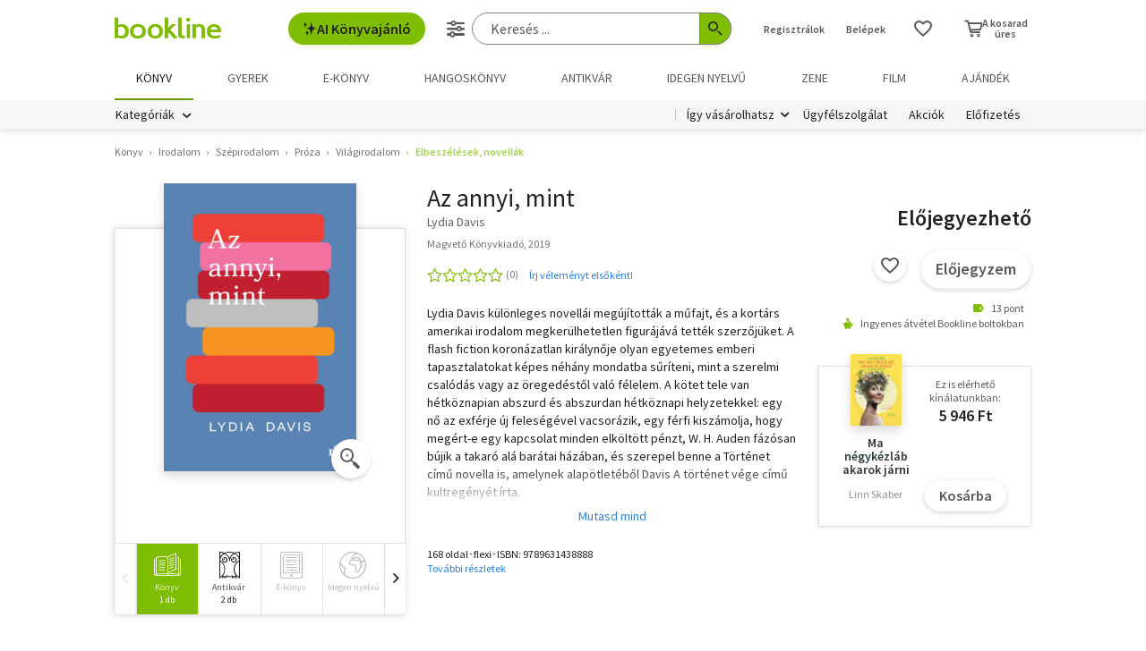

--- FILE ---
content_type: text/html;charset=UTF-8
request_url: https://bookline.hu/product/home.action?_v=Lydia_Davis_Az_annyi_mint&type=22&id=313950&utm_medium=widget&utm_content=cikkoldal_widget_kvbkaantc16776&utm_source=konyves.blog.hu
body_size: 28986
content:
<!DOCTYPE html>
<html lang="hu">
    <head>
        <!-- Meta -->
        <title>Lydia Davis: Az annyi, mint | könyv | bookline</title>
    
        <link rel="manifest" href="/manifest.webmanifest?v=1">
        <link rel="shortcut icon" href="https://marvin.bline.hu/assets/favicon.ico">
		<link rel="canonical" href="https://bookline.hu/product/home.action?_v=Lydia_Davis_Az_annyi_mint&amp;type=22&amp;id=313950">
        
        <meta http-equiv="content-type" content="text/html; charset=utf-8"/>
        <meta name="viewport" content="width=device-width, initial-scale=1.0">
            <meta property="fb:app_id" content="159078607442223"/>
            <meta name="facebook-domain-verification" content="jhq2zl6gs5r1tn3llbxniiip5op9kh"/>
            <meta property="og:locale" content="hu_HU"/>
            <meta property="og:site_name" content="bookline.hu"/>
            <meta name="description" content="Az annyi, mint, szerző: Lydia Davis, Kategória: Elbeszélések, novellák, Ár: 3 325 Ft"/>
            <meta property="og:type" content="book"/>
            <meta property="og:image" content="https://marvin.bline.hu/product_images/1444/ID22-313950.JPG"/>
            <meta property="og:title" content="Lydia Davis: Az annyi, mint"/>
            <meta property="og:description" content="Lydia Davis különleges novellái megújították a műfajt, és a kortárs amerikai irodalom megkerülhetetlen figurájává tették szerzőjüket. A flash fiction koronázatlan királynője olyan egyetemes emberi tapasztalatokat képes néhány mondatba sűríteni, mint a szerelmi csalódás vagy az öregedéstől való félelem. A kötet tele van hétköznapian abszurd és abszurdan hétköznapi helyzetekkel: egy nő az exférje új feleségével vacsorázik, egy férfi kiszámolja, hogy megért-e egy kapcsolat minden elköltött pénzt, W. H. Auden fázósan bújik a takaró alá barátai házában, és szerepel benne a Történet című novella is, amelynek alapötletéből Davis A történet vége című kultregényét írta.
 
Lydia Davis (1947) a kortárs amerikai irodalom egyik legjelentősebb és legeredetibb alkotója. 2013-ban megkapta az Amerikai Művészeti és Irodalmi Akadémia Érdemrendjét, és még abban az évben neki ítélték a Nemzetközi Man Booker-díjat az irodalom és a filozófia határán egyensúlyozó radikális prózájáért."/>
            <meta property="og:url" content="https://bookline.hu/product/home.action?_v=Lydia_Davis_Az_annyi_mint&amp;type=22&amp;id=313950"/>

        <!-- Javascript -->
	        <script type="text/javascript" src="https://marvin.bline.hu/assets/js/vendor/sentry-bundle-9.11.0.min.js" crossorigin="anonymous"></script>
	        <script>
			    Sentry.init({
			        dsn: 'https://087b04d479bee4f7d69069fbb9a7c8c1@bookline.hu/5'
			    });
   	        </script>
        <script data-ot-ignore type="text/javascript" src="https://marvin.bline.hu/assets/js/vendor/jquery-3.5.1.min.js"></script>
		<script type="text/javascript" src="https://marvin.bline.hu/assets/js/vendor/jquery.inputmask.js"></script>


            <!-- CORS -->
            
            <script data-ot-ignore>
                function createCORSRequest(url) {
                    var xhr = new XMLHttpRequest();
                    if ('withCredentials' in xhr) {
                        // XHR for Chrome/Firefox/Opera/Safari.
                        xhr.open('POST', url, true);
                    } else if (typeof XDomainRequest != 'undefined') {
                        // XDomainRequest for IE.
                        xhr = new XDomainRequest();
                        xhr.open('POST', url);
                    } else {
                        // CORS not supported.
                        xhr = null;
                    }
                    return xhr;
                }
                
                $(document).ready(function() {
                    var shops = [];
                    
                        shops.push('bookline.ro');
                        shops.push('bookline.sk');
                    
                    shops.forEach(function(shop) {
                        var url = '//' + shop + '/servlet/cors/crossdomaincookie';
                        var xhr = createCORSRequest(url);
            
                        if (xhr) {
	                        xhr.setRequestHeader("Content-Type", "application/x-www-form-urlencoded");
                            xhr.withCredentials = true;
                            xhr.send("jsessionid=-VCJNiS1tIpYU2cim90lDapKhorAcszVBSuBsi3T");
                        } else {
                            console.log('CORS not supported');
                        }
                    });
                });
            </script>
        
        <script data-ot-ignore>
        	<!-- Google Tag Manager -->
        	var bl_tab = 'bookline.hu/book';
        	var bl_device_type = 'desktop';
        	<!-- CSRF token -->
        	var secure_token_value = "1f4e9479-136b-44be-9311-40adf6bc5df8";
        	var quickSearchUrl = "https://srch.bookline.hu/quick";
        </script>

		<script>
			if (typeof dataLayer === 'undefined') {
			dataLayer = [];
			
			(function(w,d,s,l,i){w[l]=w[l]||[];w[l].push({'gtm.start':
				new Date().getTime(),event:'gtm.js'});var f=d.getElementsByTagName(s)[0], j=d.createElement(s),dl=l!='dataLayer'?'&l='+l:''; j.setAttributeNode(d.createAttribute('data-ot-ignore')) ;j.async=true;j.src=
				'//www.googletagmanager.com/gtm.js?id='+i+dl;f.parentNode.insertBefore(j,f);
				})(window,document,'script','dataLayer','GTM-JZZJ');
			}
		</script>
        <!-- End Google Tag Manager -->


        <!-- Google analytics tag -->
        <script type="text/plain" class="optanon-category-C0002">
            (function(i,s,o,g,r,a,m){i['GoogleAnalyticsObject']=r;i[r]=i[r]||function(){
            (i[r].q=i[r].q||[]).push(arguments)},i[r].l=1*new Date();a=s.createElement(o),
            m=s.getElementsByTagName(o)[0];a.async=1;a.src=g;m.parentNode.insertBefore(a,m)
            })(window,document,'script','//www.google-analytics.com/analytics.js','ga');

            ga('create', 'UA-38036210-1', 'auto', { 'allowLinker': true });
            ga('require', 'linker');
            ga('linker:autoLink', [/^([\.|a-z]*)(bookline)\.(hu|ro|sk)$/]);
            
        
            ga('send', 'pageview');
        </script>

        <!-- Google Ad Manager tag -->
        <script async src="https://securepubads.g.doubleclick.net/tag/js/gpt.js" class="optanon-category-C0004"></script>
        <script class="optanon-category-C0004">
			window.googletag = window.googletag || {cmd: []};
        	var adManagerCommands = [];
        
			adManagerCommands.push(function() {
				googletag.pubads().enableSingleRequest();
				
				googletag.pubads().collapseEmptyDivs(true);

				
				googletag.pubads().setTargeting('category', 'hu-book_032_normal_710_711_001_000');
				googletag.pubads().setTargeting('id', '22:313950');
				googletag.pubads().setTargeting('author', 'Lydia Davis');
				
				googletag.enableServices();
			});
        </script>
        
	        <!-- Intercom Messenger tag -->
    	    <script>
        	    window.intercomSettings = {
            	    api_base: "https://api-iam.intercom.io",
	                app_id: "yswg9lbu"
    	        };
        	    // We pre-filled your app ID in the widget URL: 'https://widget.intercom.io/widget/yswg9lbu'
            	(function(){var w=window;var ic=w.Intercom;if(typeof ic==="function"){ic('reattach_activator');ic('update',w.intercomSettings);}else{var d=document;var i=function(){i.c(arguments);};i.q=[];i.c=function(args){i.q.push(args);};w.Intercom=i;var l=function(){var s=d.createElement('script');s.type='text/javascript';s.async=true;s.src='https://widget.intercom.io/widget/yswg9lbu';var x=d.getElementsByTagName('script')[0];x.parentNode.insertBefore(s,x);};if(document.readyState==='complete'){l();}else if(w.attachEvent){w.attachEvent('onload',l);}else{w.addEventListener('load',l,false);}}})();
	        </script>
        
        <!-- BEGIN CJ TRACKING CODE -->
		<!-- END CJ TRACKING CODE -->
		
        <!-- CSS -->
    	<link rel="stylesheet" type="text/css" href="https://marvin.bline.hu/assets/d/css/compiled.css?v=1769773858407" />
    </head>
    <body class="is-desktop">
        <noscript><iframe src="//www.googletagmanager.com/ns.html?id=GTM-JZZJ" height="0" width="0" style="display:none;visibility:hidden"></iframe></noscript>
            <div id="fb-root"></div>
            <script type="text/plain" class="optanon-category-C0003">
                (function(d, s, id) {
                    var js, fjs = d.getElementsByTagName(s)[0];
                    if (d.getElementById(id)) return;
                    js = d.createElement(s); js.id = id;
                    js.src = 'https://connect.facebook.net/hu_HU/sdk.js#xfbml=1&version=v23.0&appId=159078607442223&autoLogAppEvents=1';
                    fjs.parentNode.insertBefore(js, fjs);
                }(document, 'script', 'facebook-jssdk'));
            </script>

    


	<!-- /22773612643/product_970_90 -->
	<div id="div-gpt-ad-1673523669509-0" style="display: none; min-width: 970px; min-height: 90px;" class="o-banner-gpt ">
		<script class="optanon-category-C0004">
			adManagerCommands.unshift(function() {
				googletag.defineSlot('/22773612643/product_970_90', [970, 90], 'div-gpt-ad-1673523669509-0').addService(googletag.pubads());
			});

			adManagerCommands.push(function() {
				googletag.display('div-gpt-ad-1673523669509-0');
			});
		</script>
	</div>


<header id="header" class="c-header js-toggler" data-toggler=".is-opened-search">
    <div class="js-sticky u-bg-white" data-top-anchor="header:top" data-options='{"params":{"marginTop":0,"stickyOn":"small"}}'>

        
	    <div class="l-container l-gutter-collapse-px">
	        <div class="l-align-middle  l-flex ">
	            <div class="l-flex__item l-flex__item--auto">
		            <div class="c-header__logo-block">
		                <div class="l-flex  l-align-middle  l-height-100">
		                    <div data-toggler="opened" id="menu-btn" class="l-flex__item l-flex__item--shrink">
		                        <a data-toggle="offcanvas-menu" class="c-header__hamburger">
		                            <span></span>
		                            <span></span>
		                            <span></span>
		                            <span></span>
		                        </a>
		                    </div>
		                    <div class="l-flex__item l-flex__item--shrink l-gutter-px l-gutter-collapse-px">
		                        <a class="c-header__logo " href="/"><i aria-hidden="true" class="icon-bookline-logo-bw"></i></a>
		                    </div>
		                </div>
		            </div>
            	</div>
            
            	<div class="l-flex__item l-flex__item--shrink">
            		<div id="search-bar" class="c-header__search-block c-search">
		                <div class="l-flex l-align-middle l-height-100">
			                    <div class="l-flex__item l-flex__item--shrink u-mr-16">
			                        <button onclick="Intercom('showNewMessage'); return false;" class="o-button o-button--primary has-icon is-inline-icon o-button--size-medium@small l-gutter-ml">
			                            <i aria-hidden="true" class="icon-ic-ai icon-small"></i>
			                            AI Könyvajánló
	                    			</button>
	                    		</div>
		                    <div class="l-flex__item l-flex__item--auto">
	                            <form id="header-search-form" action="/search/search.action" class="c-search-bar" method="GET" role="search">
	                                <input type="hidden" name="page" value="1">
                            
	                                <a data-options='{"params":{"position":"left","alignment":"center"}}' href="/search/advancedSearch!input.action" aria-label="Részletes keresés" class="js-tooltip o-button-icon o-button-icon--size-medium  o-button-icon--secondary is-ghost">
										<span aria-hidden="true" class="icon-ic-sliders"></span>
	                                </a>
                          
	                                <fieldset class="c-search-bar__fieldset">
	                                    <div class="o-form-elem">
                                    		<label class="o-form-elem__label is-hidden" for="search-field">Keresés</label>
	                                        <div class="o-form-elem__wrapper">
	                                            <input placeholder="Keresés ..." class="o-form-elem__input js-clearable-search js-autocomplete " type="search" id="search-field" name="searchfield" autocomplete="off" value="">
	                                        </div>
                            			</div>
                            
	                                    <button type="submit" class="o-button-icon o-button-icon--size-medium o-button-icon--icon-size-medium o-button-icon--primary" aria-label="Keresés indítása">
	                                    	<span aria-hidden="true" class="icon-ic-search"></span>
	                                   	</button>
									</fieldset>
	                            </form>
							</div>
						</div>
					</div>                        
            	</div>

	            <div class="l-flex__item l-flex__item--shrink">
		            <div class="c-header__icos-block">
		                <div class="l-flex l-align-middle l-align-right">
		                    <div class="l-flex__item l-flex__item--shrink u-text-center l-gutter-mr u-position-relative">
		                        	<ul class="c-button-list">
		                                <li>
		                                    <button data-toggle="registration-dropdown" aria-label="Regisztráció">Regisztrálok</button>
		                                </li>
		                                <li>
		                                    <button data-toggle="login-dropdown" aria-label="Belépés">Belépek</button>
		                                </li>
		                        	</ul>
		                    </div>
		
		                    
		                    <div class="l-flex__item l-flex__item--shrink l-gutter-2x-mr ">
								<a href="/productshelf/productshelfMain.action" class="o-button-icon o-button-icon--size-large o-button-icon--size-medium@large o-button-icon--secondary is-ghost" aria-label="Kívánságlista"><i class="icon-heart"></i></a>
		                    </div>
		

<div class="l-flex__item l-flex__item--shrink c-header__cart-section" id="header-cart">
    <button type="button" class="o-cart-btn u-text-center js-cart-dropdown" data-toggle="cart-dropdown" aria-label="Kosár - 0 termék, összesen 0 Ft">
        <i data-cart-quantity="0" aria-hidden="true" class="icon-ic-cart o-cart-btn__icon "></i>
        <span class="o-cart-btn__amount">A kosarad<br>üres</span>
    </button>

    <div class="js-dropdown o-dropdown-pane c-cart-dropdown" id="cart-dropdown" data-options='{"params":{"position":"bottom","alignment":"center","allowOverlap":true,"closeOnClick":true}}'>
        
        <div id="cart" class="c-cart " >
<aside class="c-cart-recommendation" id="cart-recommendation">
    <header class="c-cart-recommendation__header">
        Ezt is ajánljuk:
    </header>

        <div class="l-gutter-2x-px ">
    <div class="c-cart-recommendation-book u-text-center l-gutter-pt l-gutter-2x-pb" data-product='{&#34;id&#34;:&#34;22:358504&#34;,&#34;name&#34;:&#34;Az Orbán&#34;,&#34;category&#34;:&#34;000_hu_book_100_150&#34;,&#34;variant&#34;:&#34;Dr. Kende Péter&#34;,&#34;price&#34;:&#34;6210&#34;,&#34;list&#34;:&#34;cartrecommendation&#34;,&#34;position&#34;:1}'>
        <div class="c-cart-recommendation-book__thumb-block l-gutter-py">


<figure class="o-product-figure u-position-relative c-cart-recommendation-book__figure ">
        <a class="o-product-figure__anchor" title="Dr. Kende Péter: Az Orbán könyv" href="/product/home.action?_v=Dr_Kende_Peter_Az_Orban&type=22&id=358504"><img class="o-product-figure__thumb    o-product-figure__thumb--shadow   >js-interchange " src="https://marvin.bline.hu/product_tnimages_6/954/TN6_ID22-358504.JPG"  alt="Dr. Kende Péter: Az Orbán könyv"></a>

    
</figure>

        </div>
    
        <span class="c-cart-recommendation-book__category">könyv</span>

            <div class="c-cart-recommendation-book__authors">
                        <a href="/szerzo/dr--kende-peter/49896?page=1" class="c-cart-recommendation-book__author">Dr. Kende Péter</a>
            </div>

        <a href="/product/home.action?_v=Dr_Kende_Peter_Az_Orban&type=22&id=358504&ca=RECOMMEND_CART%3ABOOKLINE" class="c-cart-recommendation-book__title u-text-ellipsis" title="Dr. Kende Péter: Az Orbán könyv">Az Orbán</a>
    
            <div data-stars="2" data-favcount="14" class="o-rating-block-simple l-gutter-my"></div>
        
        <div class="l-flex__item">
            <nav class="o-button-group l-align-center">
    <a rel="nofollow" href="/product/home!addToShelf.action?pid=22:358504" class="product_22_358504 o-button-icon o-button-icon--secondary js-ajax js-tooltip" title="Kívánságlistához adom"><i aria-hidden="true" class="icon-heart"></i></a>
    

    
            <a rel="nofollow" href="/order/cart!add.action?showCartPage=false" class="o-button o-button--primary o-button--size-medium  js-ajax  test-cart-sellable "  data-options='{"apid": "22:358504", "ca": "RECOMMEND_CART:BOOKLINE", "trackingCode": "", "amount": 1, "psu": "" }'>Kosárba</a>
            </nav>
        </div>
    </div>
    <div class="c-cart-recommendation-book u-text-center l-gutter-pt l-gutter-2x-pb" data-product='{&#34;id&#34;:&#34;22:343127&#34;,&#34;name&#34;:&#34;Manon virágai&#34;,&#34;category&#34;:&#34;000_hu_book_700_710_711_001_001_003_001&#34;,&#34;variant&#34;:&#34;Mélissa Da Costa&#34;,&#34;price&#34;:&#34;4675&#34;,&#34;list&#34;:&#34;cartrecommendation&#34;,&#34;position&#34;:2}'>
        <div class="c-cart-recommendation-book__thumb-block l-gutter-py">


<figure class="o-product-figure u-position-relative c-cart-recommendation-book__figure ">
        <a class="o-product-figure__anchor" title="Mélissa Da Costa: Manon virágai könyv" href="/product/home.action?_v=Dacosta_Melissa_Manon_viragai&type=22&id=343127"><img class="o-product-figure__thumb    o-product-figure__thumb--shadow   >js-interchange " src="https://marvin.bline.hu/product_tnimages_6/161/TN6_ID22-343127.JPG"  alt="Mélissa Da Costa: Manon virágai könyv"></a>

    
</figure>

        </div>
    
        <span class="c-cart-recommendation-book__category">könyv</span>

            <div class="c-cart-recommendation-book__authors">
                        <a href="/szerzo/melissa-da-costa/12998181?page=1" class="c-cart-recommendation-book__author">Mélissa Da Costa</a>
            </div>

        <a href="/product/home.action?_v=Dacosta_Melissa_Manon_viragai&type=22&id=343127&ca=RECOMMEND_CART%3ABOOKLINE" class="c-cart-recommendation-book__title u-text-ellipsis" title="Mélissa Da Costa: Manon virágai könyv">Manon virágai</a>
    
            <div data-stars="4.5" data-favcount="17" class="o-rating-block-simple l-gutter-my"></div>
        
        <div class="l-flex__item">
            <nav class="o-button-group l-align-center">
    <a rel="nofollow" href="/product/home!addToShelf.action?pid=22:343127" class="product_22_343127 o-button-icon o-button-icon--secondary js-ajax js-tooltip" title="Kívánságlistához adom"><i aria-hidden="true" class="icon-heart"></i></a>
    

    
            <a rel="nofollow" href="/order/cart!add.action?showCartPage=false" class="o-button o-button--primary o-button--size-medium  js-ajax  test-cart-sellable "  data-options='{"apid": "22:343127", "ca": "RECOMMEND_CART:BOOKLINE", "trackingCode": "", "amount": 1, "psu": "" }'>Kosárba</a>
            </nav>
        </div>
    </div>
        </div>

    <div class="u-text-center l-gutter-mb">
        <a rel="nofollow" href="/order/cart!recommendation.action" class="js-ajax">Frissítés</a>
    </div>
    
	<script type="text/plain" class="optanon-category-C0004">
		dataLayer.push({ 'event': 'cart-recommendation-displayed' });
	</script>
</aside>

            <div class="l-height-100 l-flex-vertical">
                <header class="c-cart__header l-flex__item">
                    <div class="l-flex l-align-middle l-gutter-2x-px">
                        <div class="l-flex__item l-flex__item--shrink">
                            <div class="o-h2 c-cart__title l-gutter-collapse-mb">Kosár</div>
                        </div>
                        <div class="l-flex__item l-flex__item--auto u-text-right">
                            <p class="l-gutter-collapse-mb test-cart-totalAmount">0 db termék</p>
                        </div>
                    </div>
                </header>
                

                    <div class="c-cart__message l-width-100 l-flex__item u-border-top-gray l-gutter-2x-px l-gutter-py u-text-left u-text-semibold">Még nincs termék a kosárban.</div>
    
                <footer class="l-flex__item l-flex__item--grow">
                    <div class="c-cart__footer l-flex l-align-middle l-gutter-2x-px l-gutter-2x-py">
                        <div class="l-flex__item l-flex__item--shrink">
                            <div class="o-h6 l-gutter-collapse-mb">Fizetendő:</div>
                            <div class="o-h3 c-cart__total-amount l-gutter-collapse-mb">0 Ft</div>
                        </div>
                        <div class="l-flex__item l-flex__item--auto u-text-right">
                            <a class="o-button o-button--size-large o-button--primary has-min-width" href="/order/cart!view.action">Tovább</a>
                        </div>
                    </div>
                </footer>
            </div>
        </div>
    </div>
</div>
		                    
		                        <div class="js-dropdown o-dropdown-pane c-login-dropdown" id="login-dropdown" data-options='{"params":{"position":"bottom","alignment":"center","autoFocus":true,"allowOverlap":true,"closeOnClick":true}}'>
		                            <div class="o-form">
		                                <div class="o-h2 o-form__title u-text-center l-gutter-mb">BELÉPÉS</div>
	<script src="https://www.google.com/recaptcha/api.js?hl=hu" async defer></script>
	<script>
		
		function onSubmitheaderLoginForm(token) {
			var form = jQuery('#' + 'headerLoginForm');
			// Manualisan kell kuldeni, a gyari (g-recaptcha-response) mezo empty backend-en 
			form.append("<input type='hidden' name='captcha-response' value='" + token + "' />");
			form.submit();
		}
		
		jQuery(document).ready(function() {// ez segíti hogy csak akkor hívódjon az onSubmit és akkor dobja fel esetlegesen a recaptchat-t ha már full valid a form
		    var form = jQuery('#' + 'headerLoginForm');
		    form.on("click", '#' + 'headerLoginSubmit', function(e) {
		      	if (form[0].checkValidity()) {
		        	e.preventDefault();

		        	const recaptchaPlaceholder = document.querySelector('#recaptchaheaderLoginForm');
		        	if (!recaptchaPlaceholder) {
		        		// Component.Recaptcha hianyzik a template-en a form-bol
		        		console.log('recaptchaPlaceholder not found!');
		        	}
		        	
		        	recaptchaWidgetheaderLoginForm = grecaptcha.render(
						recaptchaPlaceholder, {
						'sitekey' : '6LdFy9cUAAAAAAFZPF_py6Iq9TKUMaJVINDdMbSq',
						'callback' : 'onSubmitheaderLoginForm',
						'size' : 'invisible'
						}
					);
		        	grecaptcha.execute(recaptchaWidgetheaderLoginForm);
		      	}
	    	});
		});
	</script>
		                                <form id="headerLoginForm" novalidate class="u-text-left js-validate o-form l-flex l-flex--py l-align-center" action="/user/login.action" method="post">
<input name="secure_token" type="hidden" value="1f4e9479-136b-44be-9311-40adf6bc5df8"/>		                                	
		                                    <div class="l-flex__item l-flex__item--12@small">
		                                        <fieldset class="l-flex l-flex--py">
		                                            <div class="l-flex__item l-flex__item--12@small">







<div class="o-form-elem     ">
        <label class="o-form-elem__label" for="id_26097125"><span class="o-form-elem__label-required" aria-hidden="true">*</span>Felhasználónév vagy e-mail-cím</label>
    
    <div class="o-form-elem__wrapper">


		
	
	        <input  placeholder=" "   required aria-required="true"  autocapitalize="off"  class="o-form-elem__input js-validate-me   " type="text" id="id_26097125" name="username" value="" maxlength="80"        />
	    
	        <span id="id_26097125-description" class="o-form-elem__description">
	        </span>
	        
	        <span id="id_26097125-valid" class="o-form-elem__valid">
	        </span>
		    
	        <span id="id_26097125-error" class="o-form-elem__error" role="alert" aria-live="polite">
	        	<i aria-hidden="true" class="o-form-elem__status-icon icon-alert-triangle"></i> Felhasználónév- Rossz/Hiányzó adat
	        </span>
	</div>
</div>		                                            </div>
		                                            <div class="l-flex__item l-flex__item--12@small">







<div class="o-form-elem     ">
        <label class="o-form-elem__label" for="id_26097126"><span class="o-form-elem__label-required" aria-hidden="true">*</span>Jelszó</label>
    
    <div class="o-form-elem__wrapper">


		
        	<a class="o-form-elem__show-password js-visible-password"><i aria-hidden="true" class="icon-ic-eye"></i></a>
	
	        <input  placeholder=" "   required aria-required="true"  autocapitalize="off"  class="o-form-elem__input js-validate-me   " type="password" id="id_26097126" name="password" value=""         />
	    
	        <span id="id_26097126-description" class="o-form-elem__description">
	        </span>
	        
	        <span id="id_26097126-valid" class="o-form-elem__valid">
	        </span>
		    
	        <span id="id_26097126-error" class="o-form-elem__error" role="alert" aria-live="polite">
	        	<i aria-hidden="true" class="o-form-elem__status-icon icon-alert-triangle"></i> Jelszó - Rossz/Hiányzó adat
	        </span>
	</div>
</div>		                                            </div>
		        									
													<div class="l-flex__item l-flex__item--12@small l-gutter-mt u-text-center">
														<button type="submit" id="headerLoginSubmit" class="o-button o-button--primary o-button--size-large l-width-100" value="Belépek">Belépek</button>
													</div>
													
<div id="recaptchaheaderLoginForm"></div>		
		                                            <div class="l-flex__item l-flex__item--12@small u-text-center">
		                                                <a class="o-form__link" href="/user/lostpassword!input.action">Elfelejtetted a jelszavad?</a>
		                                            </div>
		                                            
		                                            <div class="l-flex__item l-flex__item--12@small u-text-center">
		                                                <hr class="o-hr o-hr--small">
		                                            </div>
		                                            
		                                            
		                                                <div class="l-flex__item l-flex__item--12@small u-text-center">
		                                                    <h5 class="l-gutter-collapse-mb">Vagy lépj be a facebook
		                                                         vagy 
		                                                        google fiókoddal</h5>
		                                                </div>
		                                                    <div class="l-flex__item l-flex__item--12@small u-text-center">
		                                                        <a class="o-button o-button--tertiary o-button--size-large l-width-100" href="/user/fbLogin!fbLoginFirst.action">Belépés Facebook-fiókkal</a>
		                                                    </div>
		                                                    <div class="l-flex__item l-flex__item--12@small u-text-center">
		                                                        <a class="o-button o-button--tertiary o-button--size-large l-width-100" href="/user/googleLogin!googleLoginFirst.action">Belépés Google-fiókkal</a>
		                                                    </div>
		                                        </fieldset>
		                                	</div>
		                                </form>
		                                
		                                <button class="js-close o-button-icon  o-button-icon--size-medium o-button-icon--secondary  is-ghost o-close-btn" aria-label="Bezár" type="button">
		                                    <span aria-hidden="true">&times;</span>
		                                </button>
		                            </div>
		                        </div>
		                        
		                        <div class="js-dropdown o-dropdown-pane c-registration-dropdown" id="registration-dropdown" data-options='{"params":{"position":"bottom","alignment":"center","autoFocus":true,"allowOverlap":true,"closeOnClick":true}}'>
		                            <div class="o-form">
		                                <div class="o-h2 o-form__title u-text-center l-gutter-mb">REGISZTRÁCIÓ</div>
		
		                                <div class="u-text-left l-flex l-flex--py l-align-center">
		                                    <div class="l-flex__item l-flex__item--12@small u-text-center">
		                                        <a class="o-button o-button--primary o-button--size-large l-width-100 u-text-nowrap test-reg-normal" href="/user/registration!input.action">Természetes személyként</a>
		                                    </div>
		                                    <div class="l-flex__item l-flex__item--12@small u-text-center ">
		                                        <a class="o-button o-button--primary o-button--size-large l-width-100 u-text-nowrap test-reg-company" href="/user/registration!input.action?regType=company">Jogi személyként</a>
		                                    </div>
		                                </div>
		                            </div>
		                            
		                            <button class="js-close o-button-icon  o-button-icon--size-medium o-button-icon--secondary  is-ghost o-close-btn" aria-label="Bezár" type="button">
		                                <span aria-hidden="true">&times;</span>
		                            </button>
		                        </div>
		                </div>
		            </div>
        		</div>
            </div>
        </div>

		<div class="l-container l-align-middle  l-flex l-gutter-collapse-px">
        	<div class="c-header__department-block">
            	<nav class="c-main-nav" aria-label="Termékkategóriák">
            		<ul>
		                    <li class="c-main-nav__item">
		                        <a href="/" class="is-selected" role="menuitem" aria-current="page" tabindex="0" title="Könyv, Könyvek, Könyvrendelés, Könyvesbolt">
		                       		Könyv
		                       		
		                       	</a>
		                    </li>
		                    <li class="c-main-nav__item">
		                        <a href="/?tab=gyerek" class="" role="menuitem" aria-current="page" tabindex="0" title="Ifjúsági és gyerekkönyvek">
		                       		Gyerek
		                       		
		                       	</a>
		                    </li>
		                    <li class="c-main-nav__item">
		                        <a href="/?tab=ekonyv" class="" role="menuitem" aria-current="page" tabindex="0" title="E-könyv, ekönyvek, pdf könyv, könyv letöltés
">
		                       		e-könyv
		                       		
		                       	</a>
		                    </li>
		                    <li class="c-main-nav__item">
		                        <a href="/?tab=audiobook" class="" role="menuitem" aria-current="page" tabindex="0" title="Hangoskönyvek">
		                       		hangoskönyv
		                       		
		                       	</a>
		                    </li>
		                    <li class="c-main-nav__item">
		                        <a href="/?tab=antikvarium" class="" role="menuitem" aria-current="page" tabindex="0" title="Antikvár könyvek, Antikvár könyvesbolt">
		                       		Antikvár
		                       		
		                       	</a>
		                    </li>
		                    <li class="c-main-nav__item">
		                        <a href="/?tab=idegennyelvu" class="" role="menuitem" aria-current="page" tabindex="0" title="Idegen nyelvű könyvek">
		                       		Idegen nyelvű
		                       		
		                       	</a>
		                    </li>
		                    <li class="c-main-nav__item">
		                        <a href="/?tab=zene" class="" role="menuitem" aria-current="page" tabindex="0" title="Zenei CD, DVD rendelés, vásárlás">
		                       		Zene
		                       		
		                       	</a>
		                    </li>
		                    <li class="c-main-nav__item">
		                        <a href="/?tab=film" class="" role="menuitem" aria-current="page" tabindex="0" title="Filmek Vásárlása, Film letöltés">
		                       		Film
		                       		
		                       	</a>
		                    </li>
		                    <li class="c-main-nav__item">
		                        <a href="/?tab=jatek" class="" role="menuitem" aria-current="page" tabindex="0" title="Ajándék, utalvány vásárlás, rendelés">
		                       		Ajándék
		                       		
		                       	</a>
		                    </li>
	            	</ul>
	            </nav>
	    	</div>
    	</div>
    	
        <div class="u-bg-gray u-position-relative">
            <div class="l-container l-flex l-gutter-collapse-px">
                <div class="l-flex__item l-flex__item--auto">
                    <div class="c-header__category-block">

        <div id="category-tags" class="o-category-tags">
	            <div class="o-category-tags__tag">
	                <a data-toggle="megamenu-dropdown" class="o-category-btn">Kategóriák</a>
	            	<div class="js-dropdown js-mega-menu o-dropdown-pane c-mega-menu" id="megamenu-dropdown" data-options='{"params":{"hover":true,"hoverPane": true, "hoverDelay":0,"hOffset":0,"position":"top","alignment":"right","allowOverlap":true,"closeOnClick":true}}'>
		      			<div class="js-lazyload c-mega-menu__container " data-src="/category/categoryDropdown!componentContent.action?tab=konyv"></div>
	          		</div>
	          	</div>
	
	    </div>
                    </div>
                </div>
                
                <div class="l-flex__item l-flex__item--shrink">
                    <div class="c-header__menu-block u-text-right u-position-relative">
                        <nav class="c-simple-nav l-align-middle">
                            <div class="o-dropdown-block">
                                <a data-toggle="order-dropdown" class="o-dropdown-block__button test_igy_vasar">Így vásárolhatsz</a>
                                <div class="js-dropdown o-dropdown-pane o-dropdown-block__dropdown" id="order-dropdown" data-options='{"params":{"vOffset":5,"position":"bottom","alignment":"left","allowOverlap":true,"closeOnClick":true}}'>
                                    <nav class="o-dropdown-nav u-text-left">
                                        <a class="o-dropdown-nav__btn" href="/news/news.action?id=11959">Szolgáltatások</a>
                                        <a class="o-dropdown-nav__btn dropdown_test_fizetes" href="/news/help.action#termsofpayment">Fizetés</a>
                                        <a class="o-dropdown-nav__btn dropdown_test_szallitas" href="/news/help.action#atvmod">Szállítás</a>
                                        <a class="o-dropdown-nav__btn" href="/news/news.action?id=11573">Átvevőhelyek</a>
                                        <a class="o-dropdown-nav__btn dropdown_test_sugo" href="/news/help.action">Súgó</a>
                                    </nav>
                                </div>
                            </div>

                            <a class="c-simple-nav__btn" href="/news/help.action">Ügyfélszolgálat</a>
                                <a class="c-simple-nav__btn" href="/#akcioink">Akciók</a>
                            <a class="c-simple-nav__btn" href="/elofizetes">
						        Előfizetés
						    </a>
                        </nav>
                    </div>
                </div>
            </div>
        </div>
    </div>
</header>


	


<main class="l-wrapper" id="wrapper">
            <div class="l-container l-gutter-2x-px l-gutter-py l-gutter-2x-collapse-px@medium">
        
        <ol class="o-breadcrumb " itemscope itemtype="http://schema.org/BreadcrumbList">
            	<li class="o-breadcrumb__list" itemprop="itemListElement" itemscope itemtype="http://schema.org/ListItem">
	                    <a itemprop="item" href="/search/categories.action?id=hu-book&page=1" class="o-breadcrumb__link ">
	                        <span itemprop="name">Könyv</span>
	                    </a>
	                <meta itemprop="position" content="1" />
				</li>
            	<li class="o-breadcrumb__list" itemprop="itemListElement" itemscope itemtype="http://schema.org/ListItem">
	                    <a itemprop="item" href="/search/categories.action?id=hu-book_032&page=1" class="o-breadcrumb__link ">
	                        <span itemprop="name">Irodalom</span>
	                    </a>
	                <meta itemprop="position" content="2" />
				</li>
            	<li class="o-breadcrumb__list" itemprop="itemListElement" itemscope itemtype="http://schema.org/ListItem">
	                    <a itemprop="item" href="/search/categories.action?id=hu-book_032_normal_710&page=1" class="o-breadcrumb__link ">
	                        <span itemprop="name">Szépirodalom</span>
	                    </a>
	                <meta itemprop="position" content="3" />
				</li>
            	<li class="o-breadcrumb__list" itemprop="itemListElement" itemscope itemtype="http://schema.org/ListItem">
	                    <a itemprop="item" href="/search/categories.action?id=hu-book_032_normal_710_711&page=1" class="o-breadcrumb__link ">
	                        <span itemprop="name">Próza</span>
	                    </a>
	                <meta itemprop="position" content="4" />
				</li>
            	<li class="o-breadcrumb__list" itemprop="itemListElement" itemscope itemtype="http://schema.org/ListItem">
	                    <a itemprop="item" href="/search/categories.action?id=hu-book_032_normal_710_711_001&page=1" class="o-breadcrumb__link ">
	                        <span itemprop="name">Világirodalom</span>
	                    </a>
	                <meta itemprop="position" content="5" />
				</li>
            	<li class="o-breadcrumb__list" itemprop="itemListElement" itemscope itemtype="http://schema.org/ListItem">
	                    <a itemprop="item" href="/search/categories.action?id=hu-book_032_normal_710_711_001_000&page=1" class="o-breadcrumb__link o-breadcrumb__link--current">
	                        <span itemprop="name">Elbeszélések, novellák</span>
	                    </a>
	                <meta itemprop="position" content="6" />
				</li>
        </ol>

            </div>

    <div class="l-container l-gutter-py l-gutter-collapse-px">
<div class="l-flex c-product" id="producthome-container" itemscope itemtype="http://schema.org/Product">
        <meta itemprop="ProductID" content="22:313950" />
        <meta itemprop="name" content="Lydia Davis: Az annyi, mint" />
        <meta itemprop="image" content="https://marvin.bline.hu/product_images/1444/ID22-313950.JPG" />
    
            
<div class="l-flex__item--12@small l-gutter-2x-mb">
    <div class="l-flex">
        <div class="c-product__left-col l-flex__item l-flex__item--12@small l-flex__item--6@medium l-flex__item--4@large">
            <div class="c-product__image-block">
    <div class="l-flex-vertical l-height-100">
        <div class="l-flex__item--auto">
            <div class="c-product__thumb-block">
                

<figure class="o-product-figure u-position-relative t-product-image has-button-under c-product__figure ">
        <a class="o-product-figure__anchor" title="Lydia Davis: Az annyi, mint könyv" data-toggle="gallery-image-modal"><img class="o-product-figure__product-img    o-product-figure__thumb--shadow    " src="https://marvin.bline.hu/product_images/1444/ID22-313950.JPG"  alt="Lydia Davis: Az annyi, mint könyv"></a>

    

        
        <nav class="c-product-nav c-product-nav--vertical">
                <a data-toggle="gallery-image-modal" class="c-product-nav__btn c-product-nav__btn--right o-button-icon o-button-icon--secondary o-button-icon--size-large" aria-label="Zoom"><i class="icon-zoomin" aria-hidden="true"></i></a>

        </nav>
</figure>

    <div class="js-modal o-modal u-text-center t-modal-gallery" id="gallery-image-modal" data-options='{"params":{"animationIn":"hinge-in-from-middle-y","animationOut":"hinge-out-from-middle-y","closeOnClick":true,"appendTo":"#producthome-container","autoOpen":false}}'>
        <div class="o-slider">
            <div class="js-slider o-slider__container" data-slider-options='{"name":"gallery-image-modal", "navigation": true, "pagination" : true, "fraction": true, "params": {"zoom": true,"speed": 1000,"effect":"fade", "slidesPerView": 1,"slidesPerGroup" : 1,  "spaceBetween": 0, "observer":true, "observeParents":true}}'>
                <div class="o-slider__wrapper">
                        <div class="o-slider__slide">
                            <div class="o-slider__zoom-container">
                                <img class="js-lazyload" data-src="https://marvin.bline.hu/product_images/1444/ID22-313950.JPG" alt="">
                            </div>
                        </div>
                </div>

                <div class="o-slider-button o-slider-button--prev is-disabled-swipe o-slider-button--circle js-slider__button--prev"><i aria-hidden="true" class="icon-chevron-small-left"></i></div>
                <div class="o-slider-button o-slider-button--next is-disabled-swipe o-slider-button--circle js-slider__button--next"><i aria-hidden="true" class="icon-chevron-small-right"></i></div>

                <div class="o-slider-pagination js-slider__pagination"></div>
                <div class="o-button-icon o-button-icon--secondary o-button-icon--size-large js-slider__zoom" aria-label="Zoom"><i class="icon-zoomin" aria-hidden="true"></i></div>
            </div>
        </div>
    
        <button class="o-modal__close js-close-modal" aria-label="Bezár" type="button">
            <span aria-hidden="true">&times;</span>
        </button>
    </div>

            </div>
        </div>
    
        <div class="l-flex__item--shrink">
            <div class="o-slider c-product-category-slider ">
                <div class="js-slider__button--prev c-product-category-slider__button">
                    <i aria-hidden="true" class="icon-chevron-small-left"></i>
                </div>
                
                <div class="js-slider o-slider__container c-product-category-slider__container" data-slider-options='{"name":"productcategoryslider", "navigation": true, "navigationOutside": true,  "pagination" : false, "params": {"speed": 1000,"effect":"slide", "slidesPerView": 4, "slidesPerGroup" : 1,  "spaceBetween": 0, "breakpoints": { "640": {"slidesPerView": 4, "spaceBetween": 0, "slidesPerGroup" : 1},"1024": {"slidesPerView": 4, "spaceBetween": 0, "slidesPerGroup" : 1},"1280": {"slidesPerView": 4, "spaceBetween": 0, "slidesPerGroup" : 1}}}}'>
                    <div class="o-slider__wrapper c-product-category-slider__wrapper">
                            <a class="c-product-category-slider__slide o-slider__slide o-slider__slide--collapse-height u-text-center c-product-category-slider__slide--konyv is-active" href="/product/home.action?_v=Lydia_Davis_Az_annyi_mint&type=22&id=313950">
                                <i class="c-product-category-slider__slide-icon icon-ic-book"></i>
                                <span class="c-product-category-slider__slide-name">Könyv</span>
                                
                                    <span class="c-product-category-slider__slide-price">1 db</span>
                            </a>
                            <a class="c-product-category-slider__slide o-slider__slide o-slider__slide--collapse-height u-text-center c-product-category-slider__slide--antikvar" href="/product/otherFormats.action?groupId=31601&category=OLDBOOK&page=1">
                                <i class="c-product-category-slider__slide-icon icon-ic-antiq"></i>
                                <span class="c-product-category-slider__slide-name">Antikvár</span>
                                
                                    <span class="c-product-category-slider__slide-price">2 db</span>
                            </a>
                            <a class="c-product-category-slider__slide o-slider__slide o-slider__slide--collapse-height u-text-center c-product-category-slider__slide--ekonyv is-inactive" href="">
                                <i class="c-product-category-slider__slide-icon icon-ic-ebook"></i>
                                <span class="c-product-category-slider__slide-name">E-könyv</span>
                                
                                    <span class="c-product-category-slider__slide-price"></span>
                            </a>
                            <a class="c-product-category-slider__slide o-slider__slide o-slider__slide--collapse-height u-text-center c-product-category-slider__slide--idegennyelvu is-inactive" href="">
                                <i class="c-product-category-slider__slide-icon icon-ic-langauge"></i>
                                <span class="c-product-category-slider__slide-name">Idegen nyelvű</span>
                                
                                    <span class="c-product-category-slider__slide-price"></span>
                            </a>
                            <a class="c-product-category-slider__slide o-slider__slide o-slider__slide--collapse-height u-text-center c-product-category-slider__slide--hangoskonyv is-inactive" href="">
                                <i class="c-product-category-slider__slide-icon icon-ic-audiobook"></i>
                                <span class="c-product-category-slider__slide-name">Hangoskönyv</span>
                                
                                    <span class="c-product-category-slider__slide-price"></span>
                            </a>
                            <a class="c-product-category-slider__slide o-slider__slide o-slider__slide--collapse-height u-text-center c-product-category-slider__slide--film is-inactive" href="">
                                <i class="c-product-category-slider__slide-icon icon-ic-film"></i>
                                <span class="c-product-category-slider__slide-name">Film</span>
                                
                                    <span class="c-product-category-slider__slide-price"></span>
                            </a>
                            <a class="c-product-category-slider__slide o-slider__slide o-slider__slide--collapse-height u-text-center c-product-category-slider__slide--zene is-inactive" href="">
                                <i class="c-product-category-slider__slide-icon icon-ic-cd"></i>
                                <span class="c-product-category-slider__slide-name">Zene</span>
                                
                                    <span class="c-product-category-slider__slide-price"></span>
                            </a>
                    </div>
                </div>
                
                <div class="js-slider__button--next c-product-category-slider__button">
                    <i aria-hidden="true" class="icon-chevron-small-right"></i>
                </div>
            </div>
        </div>
    </div>
</div>
        </div>
        
        <div class="l-flex__item l-flex__item--12@small l-flex__item--6@medium l-flex__item--auto@large">
            <div class="l-flex-vertical  l-height-100">
                <div class="l-flex__item--auto">
                    <div class="l-flex  l-height-100">
                        <div class="c-product__middle-col l-flex__item l-flex__item--7@small  l-gutter-2x-px">
                            <div class="l-flex-vertical l-height-100">
                                <div class="l-flex__item l-flex__item--shrink ">
                                    <h1 class="c-product__title">Az annyi, mint</h1>

    <div class="o-product-authors">
                <a href="/szerzo/lydia-davis/12868614?page=1" itemprop="brand" itemscope itemtype="http://schema.org/Brand" class="c-product__author">
                	<span itemprop="name">Lydia Davis</span>
                </a>
    </div>

		<h3><a class="c-product__publisher" href="/publisher/publisherProducts.action?id=3&page=1">Magvető Könyvkiadó, 2019</a></h3>

<div class="c-product__rating-block l-gutter-mb">

		<div class="c-product-rating-dropdown">
		    <div data-toggle="rating-dropdown" class="c-product__rating-block l-gutter-mb">
		
		        <div data-stars="0" data-favcount="0" class="o-rating-block-simple o-rating-block-simple--17 l-gutter-mr"></div>
		
            			<a class="js-smooth-scroll c-product__link" href="#reviews">Írj véleményt elsőként!</a>
    		</div>
		
		
		    <div class="js-dropdown o-dropdown-pane c-product-rating-dropdown__dropdown" id="rating-dropdown" data-options='{"params":{"hOffset":0,"position":"bottom","alignment":"left","closeOnClick": true,"allowOverlap":true,"hover":true,"hoverPane":true}}'>		
		        <button class="c-product-rating-dropdown__dropdown-close js-dropdown__close" aria-label="Bezár" type="button">
		            <span aria-hidden="true">&times;</span>
		        </button>
		        <header>
		            <div data-stars="0" class="o-rating-block-simple o-rating-block-simple--23 l-gutter-mr"></div>
		            <p class="u-collapse-mb"><span class="o-h3 u-text-semibold">0</span><span class="o-h3"> az 5-ből</span></p>
		        </header>
		        <p>0 értékelés alapján</p>
		        <div class="c-product-ratings">
			            <a data-href="/product/review!component.action?pid=22:313950&stars=5&jump=true" class="c-product-ratings__star js-ajax js-dropdown__close">
			                <span class="c-product-ratings__stars">5 csillag</span>
			                <span class="c-product-ratings__star-line"><span style="width: 0%"></span></span>
			                <span class="c-product-ratings__percent">0%</span>
			            </a>		
			            <a data-href="/product/review!component.action?pid=22:313950&stars=4&jump=true" class="c-product-ratings__star js-ajax js-dropdown__close">
			                <span class="c-product-ratings__stars">4 csillag</span>
			                <span class="c-product-ratings__star-line"><span style="width: 0%"></span></span>
			                <span class="c-product-ratings__percent">0%</span>
			            </a>		
			            <a data-href="/product/review!component.action?pid=22:313950&stars=3&jump=true" class="c-product-ratings__star js-ajax js-dropdown__close">
			                <span class="c-product-ratings__stars">3 csillag</span>
			                <span class="c-product-ratings__star-line"><span style="width: 0%"></span></span>
			                <span class="c-product-ratings__percent">0%</span>
			            </a>		
			            <a data-href="/product/review!component.action?pid=22:313950&stars=2&jump=true" class="c-product-ratings__star js-ajax js-dropdown__close">
			                <span class="c-product-ratings__stars">2 csillag</span>
			                <span class="c-product-ratings__star-line"><span style="width: 0%"></span></span>
			                <span class="c-product-ratings__percent">0%</span>
			            </a>		
			            <a data-href="/product/review!component.action?pid=22:313950&stars=1&jump=true" class="c-product-ratings__star js-ajax js-dropdown__close">
			                <span class="c-product-ratings__stars">1 csillag</span>
			                <span class="c-product-ratings__star-line"><span style="width: 0%"></span></span>
			                <span class="c-product-ratings__percent">0%</span>
			            </a>		
		        </div>
		        <p class="u-text-center u-collapse-mb"> 
		        	<a class="c-product-rating-dropdown__scrollto js-dropdown__close js-scrollto" data-scrollto="reviews">
		            	Megnézem az összes véleményt
		            </a>
		        </p>		
		    </div>
		</div>
</div>



                                </div>
                                

                                    <div class="l-flex__item l-flex__item--auto c-product__content-container l-gutter-mb">

    <div id="product-content" data-toggler=".is-collapsed" class="js-toggler is-collapsed o-collapsible-content t-collapsible-content">
        <div class="o-collapsible-content__inner">
            <div class="t-content">
                <h3 class="is-hidden@collapsed">Összefoglaló</h3>
                
                <p itemprop="description">Lydia Davis különleges novellái megújították a műfajt, és a kortárs amerikai irodalom megkerülhetetlen figurájává tették szerzőjüket. A flash fiction koronázatlan királynője olyan egyetemes emberi tapasztalatokat képes néhány mondatba sűríteni, mint a szerelmi csalódás vagy az öregedéstől való félelem. A kötet tele van hétköznapian abszurd és abszurdan hétköznapi helyzetekkel: egy nő az exférje új feleségével vacsorázik, egy férfi kiszámolja, hogy megért-e egy kapcsolat minden elköltött pénzt, W. H. Auden fázósan bújik a takaró alá barátai házában, és szerepel benne a Történet című novella is, amelynek alapötletéből Davis A történet vége című kultregényét írta. 
<br> 
<br>Lydia Davis (1947) a kortárs amerikai irodalom egyik legjelentősebb és legeredetibb alkotója. 2013-ban megkapta az Amerikai Művészeti és Irodalmi Akadémia Érdemrendjét, és még abban az évben neki ítélték a Nemzetközi Man Booker-díjat az irodalom és a filozófia határán egyensúlyozó radikális prózájáért.</p>
                <div class="c-product-content-ratings">
            	</div>
            </div>
        </div>
        <a class="o-collapsible-content__toggler" data-toggle="product-content"></a>
    </div>
    <div class="o-collapsible-placeholder"></div>
                                    </div>
                                

                                <div class="l-flex__item l-flex__item--shrink">

    <div class="l-flex l-align-middle u-position-relative l-gutter-my">
        <div class="l-flex__item l-gutter-mr"><div class="o-h5 o-h6@large l-gutter-collapse-mb">168 oldal･flexi･ISBN: <span itemprop="sku">9789631438888</span></div></div>
        
            <div class="l-flex__item l-flex__item--shrink">
                <a data-toggle="id_26097127" class="u-display-block c-product__link">További részletek</a>
                <div class="js-dropdown o-dropdown-pane c-product-moreinfo-dropdown" id="id_26097127" data-options='{"params":{"hOffset":0,"position":"bottom","alignment":"left","allowOverlap":true,"closeOnClick":true}}'>
                    <button class="o-dropdown-pane__close js-close" aria-label="Bezár" type="button"><span aria-hidden="true">&times;</span></button>
                    <h5>Részletek</h5>
                    <p><ul><li>168 oldal</li><li>Kötés: flexi </li><li>ISBN: <span itemprop="sku">9789631438888</span></li><li>Eredeti cím: Break It Down</li><li>Fordító: <a href="/szerzo/mesterhazi-monika/12849575" target="_blank">Mesterházi Mónika</a></li></ul></p>
                </div>
            </div>
    </div>


                                    
                                    

                                    <div class="l-flex__item l-flex__item--shrink">

<div class="c-product-share">
    
</div>                                    </div>
                                </div>
                            </div>
                        </div>

                        <div class="c-product__right-col l-flex__item l-flex__item--5@small">
<div class="l-flex l-align-top ">
		<div class="l-flex__item l-flex__item--12@small">


<form action="/order/cart!add.action" id="product-form" class="js-ajax c-product-form o-form l-gutter-2x-mb l-gutter-2x-collapse-mb@medium" method="post">
<input name="secure_token" type="hidden" value="1f4e9479-136b-44be-9311-40adf6bc5df8"/>    <input type="hidden" name="apid" value="22:313950"/>
    <input type="hidden" name="ca" value="HOME"/>
    <input type="hidden" name="trackingCode" value=""/>
    
        <div class="l-flex l-align-right l-align-middle">
        
            <div class="l-flex__item l-flex__item--12@small l-gutter-mb">
                <div class="l-flex l-align-middle l-align-right">                    
            
            		
            		
	                    <div class="l-flex__item l-flex__item--shrink">
	                        <div class="l-flex l-align-middle l-align-right o-product-prices" itemprop="offers" itemscope itemtype="http://schema.org/Offer">
			                	    <meta itemprop="availability" content="https://schema.org/PreOrder" />
	    		                    <meta itemprop="price" content="3325" />
			                        <meta itemprop="priceCurrency" content="HUF" />
	
<div class="o-prices-block o-prices-block--right o-prices-block--large">
		<p class="o-prices-block__price1-title">&nbsp;</p>
		<p class="o-prices-block__price1">Előjegyezhető</p>

	



</div>
	                        </div>
	                    </div>
                </div>
            </div>


            <div class="l-flex__item l-flex__item--12@small ">
                <nav class="o-button-group o-product__button-group l-align-right">
    <a rel="nofollow" href="/product/home!addToShelf.action?pid=22:313950" class="product_22_313950 o-button-icon o-button-icon--secondary js-ajax js-tooltip" title="Kívánságlistához adom"><i aria-hidden="true" class="icon-heart"></i></a>
        

    
        <a rel="nofollow" href="/preorder/preorders!add.action" class="o-button o-button--secondary o-button--size-medium js-ajax  test-cart-book o-button--size-large"  data-options='{"pid": "20:3906154" }'>Előjegyzem</a>
                </nav>
            </div>
            
    
        </div>
</form>		</div>

		<div class="l-flex__item l-flex__item--12@small l-gutter-pb">

<nav class="c-product-infos o-product__info-block  l-align-right c-product-infos--wrap c-product-infos--right" >


	        <span class="c-product-infos__info js-tooltip" title="A termék megvásárlásával ennyi pontot kapsz Törzsvásárlói programunk keretében."><i aria-hidden="true" class="icon-ic-label "></i>13 pont</span>


        <span class="c-product-infos__info"><i aria-hidden="true" class="icon-icon_Piggy-Bank "></i> Ingyenes átvétel Bookline boltokban</a>
</nav>



		</div>
    
		<div class="l-flex__item l-flex__item--12@small l-align-self-bottom">
			<div class="l-flex l-height-100">
    
        
		<div class="l-flex l-height-100 l-gutter-2x-mt">
	        <div class="c-product-recommend-box l-gutter-2x-my l-gutter-2x-collapse-my@large ">
	            <div class="l-flex u-text-center">
	                <div class="l-flex__item l-flex__item--5@small">
	                    <figure class="o-product-figure c-product-recommend-box__figure">
	                        <a class="o-product-figure__anchor" href="/product/home.action?_v=Linn_Skaber_Ma_negykezlab_akarok_jarni&type=22&id=329113"><img class="o-product-figure__product-img c-product-recommend-box__img" src="https://marvin.bline.hu/product_tnimages_2/180/TN2_ID22-329113.JPG" alt="Linn Skaber: Ma négykézláb akarok járni könyv"></a>
	                    </figure>
	                    
	                    <a href="/product/home.action?_v=Linn_Skaber_Ma_negykezlab_akarok_jarni&type=22&id=329113"><h2 class="c-product-recommend-box__title u-text-center">Ma négykézláb akarok járni</h2></a>
	                    
	                    <h4 class="c-product-recommend-box__author">Linn Skaber</h4>
	                </div>
	                
	                <div class="l-flex__item l-flex__item--7@small">
	                    <div class="l-flex-vertical l-height-100 l-align-justify l-gutter-ml">
	                        <div class="l-flex__item l-flex__item--shrink@small">
	                            <p class="c-product-recommend-box__text">
	                                Ez is elérhető kínálatunkban:
	                            </p>
	
	                            <div class="l-flex l-align-middle l-align-even o-product-prices">
	                                <div class="l-flex__item l-flex__item--12@small">
	                                    <span class="o-product-prices__new-price">5 946 Ft</span>
	                                </div>
	                            </div>
	                        </div>
	                        <div class="l-flex__item l-flex__item--shrink@small">
		                            <a rel="nofollow" href="/order/cart!add.action" class="o-button o-button--secondary o-button--size-medium js-ajax" data-options='{"pid": "22:329113", "ca": "RECOMMEND_ITEM_PACKAGE:BOOKLINE", "trackingCode": ""}'>Kosárba</a>
	                        </div>
	                    </div>
	                </div>
	            </div>
	    	</div>
    	</div>
			</div>
		</div>
</div>                        </div>
                    </div>
                </div>
            </div>
        </div>
    </div>
</div>
</div>
    </div>



    
    <div class="l-container l-gutter-py l-gutter-collapse-px">
        <div class="l-flex" style="align-items: flex-end;">
            <div class="l-flex__item l-flex__item--12@small l-gutter-2x-px  l-gutter-2x-collapse-px@large">
                <div class="l-flex l-flex--mx l-flex--my">

                        <div class="l-flex__item l-flex__item--12@small l-flex__item--8@large ">
        <div class="c-product-critics">
            <div class="l-flex-vertical l-height-100">
                <div class="l-flex__item l-flex__item--shrink">
                    <header class="c-product-critics__header">
                        <img class="c-product-critics__icon" width="42" height="42" src="https://marvin.bline.hu/assets/img/konyves-logo.svg" alt="">
                        <h2 class="c-product-critics__title">Bővebben a Könyves Magazinban</h2>
                    </header>
                </div>
                <div class="l-flex__item l-flex__item--6@small l-flex__item--auto@large">
                        <p class="c-product-critics__content">A 2010-es évek legnépszerűbb könyvei és a legizgalmasabb gyerekirodalmi kötetek után ezen a héten a világirodalmi könyveket szedtük listába. Az elmúlt évtizedben ma már meghatározó szerzők bukkantak fel, nagy villanásoknak lehettünk szemtanúi, új irodalmi trendek bontakoztak ki. Megszámlálhatatlanul sok megjelenés volt, mi most a legemlékezetesebb, legnagyobb hatást kiváltó könyvek közül válogattunk - mármint azok közül, amelyek ránk voltak a legnagyobb hatással. Szeretnénk kiemelni, hogy ez a lista a műfordítókat is szeretné ünnepelni, akikről mindig nagyon kevés szó esik, pedig nélkülük nem lehetne ennyi népszerű idegen nyelvű mű. Listánkra mindössze ötven cím kerülhet fel, szigorúnak kellett tehát lennünk, ezért sok személyes kedvencünknek búcsút kellett mondanunk, de szerencsére így is rendkívül változatos világirodalmi top50 alakult ki. A felsorolás nem tükröz sorrendet, nem rangsorol, a kötetek a szerző nevét alapul véve ABC-rendben jelennek meg. Az első rész után itt a második!</p>
                </div>
                <div class="l-flex__item l-flex__item--shrink l-align-center">
                    <a target="_blank" href="https://konyvesmagazin.hu/nagy/vilagirodalom_evtized_konyve_1.html" class="c-product-critics__btn o-button o-button--secondary o-button--size-medium l-width-100@large">Tovább a Könyves Magazin oldalára</a>
                </div>
            </div>
        </div>
                        </div>

                            <div class="l-flex__item l-flex__item--12@small l-flex__item--4@large l-flex__item--order--1@large">
                                <div class="o-banner o-banner--hirdetes l-height-100">
                                    <a href="/sortlist/sortlist.action?id=29952&page=1" target="_self">
                                        <img src="https://marvin.bline.hu/assets/d/news/30332/MOOD_BANNER1.jpg?v=1769423020731" alt="">
                                    </a>
                                </div>
                            </div>

                        <div class="l-flex__item l-flex__item--12@small ">
    <section  class="c-listitem-slider    l-gutter-collapse-px@large l-gutter-2x-my">
            <div class="l-gutter-2x-collapse-mx@large l-gutter-2x-mb">
<div class="o-section-title ">
        <h2 class="o-section-title__title "><a href="/product/recommend.action?rtype=ITEM_PAGE&apid=22:313950&page=1" title="Mit vettek még, akik ezt vették?">Mit vettek még, akik ezt vették?</a></h2>
        <a href="/product/recommend.action?rtype=ITEM_PAGE&apid=22:313950&page=1" class="o-section-title__link">Teljes lista <i aria-hidden="true" class="icon-chevron-small-right"></i></a>
</div>
            </div>

    <div class="o-slider">
        <div class="js-slider o-slider__container o-slider__container--centered l-gutter-pt l-gutter-2x-pb" data-slider-options='{"name":"specialofferslider", "navigation": true, "pagination" : false, "params": {"loop": true, "speed": 1000, "effect":"slide", "slidesPerView": 2, "slidesPerGroup" : 2,  "spaceBetween": 12, "observer":true, "observeParents":true, "breakpoints": { "640": {"slidesPerView": 4, "spaceBetween": 12, "slidesPerGroup" : 4}, "1080": {"slidesPerView": 5, "spaceBetween": 12, "slidesPerGroup" : 5}, "1368": {"slidesPerView": 5, "spaceBetween": 12, "slidesPerGroup" : 5}}}}'>
            <div class="o-slider__wrapper">
                    <div class="o-slider__slide o-slider__slide--collapse-height">

<div style="margin-top: 20px;" class="t-product-simple o-product l-flex-vertical has-hover l-height-100 l-align-top u-text-center"  data-product='{&#34;id&#34;:&#34;22:358228&#34;,&#34;name&#34;:&#34;Egyiptom meséi&#34;,&#34;category&#34;:&#34;000_hu_book_700_710_711_001_000&#34;,&#34;variant&#34;:&#34;Green, Rogerlancelyn&#34;,&#34;price&#34;:&#34;6210&#34;,&#34;list&#34;:&#34;recommendation|itempage&#34;,&#34;position&#34;:1}'>
        <div class="o-product__category-block l-flex__item--full-width l-gutter-2x-px">
	<a href="/" class="o-product__category ">könyv</a>
        </div>
    <div class="o-product__thumb-block l-flex__item--full-width l-gutter-2x-px">


<figure class="o-product-figure u-position-relative  ">
        <a class="o-product-figure__anchor" title="Green, Rogerlancelyn: Egyiptom meséi könyv" href="/product/home.action?_v=Green_Rogerlancelyn_Egyiptom_mesei&type=22&id=358228&ca=RECOMMEND_ITEM_PAGE%3ABOOKLINE"><img class="o-product-figure__thumb    o-product-figure__thumb--shadow   js-lazyload " src="[data-uri]" data-interchange="[https://marvin.bline.hu/product_tnimages_6/1360/TN6_ID22-358228.JPG, small], [https://marvin.bline.hu/product_images/1360/ID22-358228.JPG, retina]" alt="Green, Rogerlancelyn: Egyiptom meséi könyv"></a>

    
</figure>

    </div>
    <div class="l-flex__item o-product__title-block l-flex__item--full-width l-gutter-px">
	<h2 class="c-product-title">
			<a href="/product/home.action?_v=Green_Rogerlancelyn_Egyiptom_mesei&type=22&id=358228&ca=RECOMMEND_ITEM_PAGE%3ABOOKLINE" class="o-product__title " title="Green, Rogerlancelyn: Egyiptom meséi könyv">Egyiptom meséi</a>
	</h2>
    </div>
    <div class="l-flex__item o-product__author-block l-flex__item--full-width l-gutter-px">
    <div class="o-product__authors">
                <a href="/szerzo/green--rogerlancelyn/12948051?page=1" title="Green, Rogerlancelyn" class="o-product__author">Green, Rogerlancelyn</a>
    </div>
    </div>
    	<div class="l-flex__item l-flex__item--full-width u-text-center o-product__rating-block">
	            <div data-stars="0" data-favcount="0" class="o-rating-block-simple"></div>
	    </div>


    <div class="l-flex__item o-product__price-block l-flex__item--full-width l-gutter-px">
        <div class="o-prices-block o-prices-block--center">
<div class="o-prices-block o-prices-block--center ">
	
		<p class="o-prices-block__price1-title">Online ár: <span data-prices='{"price_original": false, "price_publisher": true, "price_online": true, "price_minimal": false, "price_introductory": false, "price_special": false }' data-toggle="prices-tooltip" class="o-prices-block__tooltip js-price-tooltip"><i aria-hidden="true" class="icon-ic-info"></i></span></p>
		
		<p class="o-prices-block__price1"><span class="price" itemprop="offers" itemscope itemtype="http://schema.org/Offer">6 210 Ft</span></p>

	



        <p class="o-prices-block__price2 o-prices-block__price_publisher">Kiadói ár: 6 900 Ft</p>
</div>
   	     </div>
    </div>
    <div class="l-flex__item o-product__button-block l-flex__item--full-width u-text-center l-gutter-px">
        <nav class="o-button-group l-align-center  o-product__button-group">
    <a rel="nofollow" href="/product/home!addToShelf.action?pid=22:358228" class="product_22_358228 o-button-icon o-button-icon--secondary js-ajax js-tooltip" title="Kívánságlistához adom"><i aria-hidden="true" class="icon-heart"></i></a>
				

    
            <a rel="nofollow" href="/order/cart!add.action?showCartPage=false" class="o-button o-button--primary o-button--size-medium  js-ajax  test-cart-sellable "  data-options='{"apid": "22:358228", "ca": "RECOMMEND_ITEM_PAGE:BOOKLINE", "trackingCode": "", "amount": 1, "psu": "" }'>Kosárba</a>
        </nav>
    </div>
    
	    <div class="l-flex__item o-product__infos-block l-flex__item--full-width u-text-center l-gutter-px">

<nav class="c-product-infos o-product__info-block  l-align-center  " style="white-space: nowrap;">


    	<span class="c-product-infos__info"><i class="icon-ic-local-shipping-black  "></i>2&nbsp;-&nbsp;3&nbsp;munkanap</span>

</nav>

	    </div>
	
</div>                    </div>
                    <div class="o-slider__slide o-slider__slide--collapse-height">

<div style="margin-top: 20px;" class="t-product-simple o-product l-flex-vertical has-hover l-height-100 l-align-top u-text-center"  data-product='{&#34;id&#34;:&#34;22:349070&#34;,&#34;name&#34;:&#34;Kövesd a Holdat!&#34;,&#34;category&#34;:&#34;000_hu_book_700_710_711_001_000&#34;,&#34;variant&#34;:&#34;James Norbury&#34;,&#34;price&#34;:&#34;5517&#34;,&#34;list&#34;:&#34;recommendation|itempage&#34;,&#34;position&#34;:2}'>
        <div class="o-product__category-block l-flex__item--full-width l-gutter-2x-px">
	<a href="/" class="o-product__category ">könyv</a>
        </div>
    <div class="o-product__thumb-block l-flex__item--full-width l-gutter-2x-px">


<figure class="o-product-figure u-position-relative  ">
        <a class="o-product-figure__anchor" title="James Norbury: Kövesd a Holdat! könyv" href="/product/home.action?_v=Norbury_James_Kovesd_a_Holdat_&type=22&id=349070&ca=RECOMMEND_ITEM_PAGE%3ABOOKLINE"><img class="o-product-figure__thumb    o-product-figure__thumb--shadow   js-lazyload " src="[data-uri]" data-interchange="[https://marvin.bline.hu/product_tnimages_6/1091/TN6_ID22-349070.JPG, small], [https://marvin.bline.hu/product_images/1091/ID22-349070.JPG, retina]" alt="James Norbury: Kövesd a Holdat! könyv"></a>

    
</figure>

    </div>
    <div class="l-flex__item o-product__title-block l-flex__item--full-width l-gutter-px">
	<h2 class="c-product-title">
			<a href="/product/home.action?_v=Norbury_James_Kovesd_a_Holdat_&type=22&id=349070&ca=RECOMMEND_ITEM_PAGE%3ABOOKLINE" class="o-product__title " title="James Norbury: Kövesd a Holdat! könyv">Kövesd a Holdat!</a>
	</h2>
    </div>
    <div class="l-flex__item o-product__author-block l-flex__item--full-width l-gutter-px">
    <div class="o-product__authors">
                <a href="/szerzo/james-norbury/12950969?page=1" title="James Norbury" class="o-product__author">James Norbury</a>
    </div>
    </div>
    	<div class="l-flex__item l-flex__item--full-width u-text-center o-product__rating-block">
	            <div data-stars="5" data-favcount="1" class="o-rating-block-simple"></div>
	    </div>


    <div class="l-flex__item o-product__price-block l-flex__item--full-width l-gutter-px">
        <div class="o-prices-block o-prices-block--center">
<div class="o-prices-block o-prices-block--center ">
	
		<p class="o-prices-block__price1-title">Online ár: <span data-prices='{"price_original": true, "price_publisher": false, "price_online": true, "price_minimal": false, "price_introductory": false, "price_special": false }' data-toggle="prices-tooltip" class="o-prices-block__tooltip js-price-tooltip"><i aria-hidden="true" class="icon-ic-info"></i></span></p>
		
		<p class="o-prices-block__price1"><span class="price" itemprop="offers" itemscope itemtype="http://schema.org/Offer">5 517 Ft</span></p>

	


        <p class="o-prices-block__price2 o-prices-block__price_original">Eredeti ár: 6 490 Ft</p>

</div>
   	     </div>
    </div>
    <div class="l-flex__item o-product__button-block l-flex__item--full-width u-text-center l-gutter-px">
        <nav class="o-button-group l-align-center  o-product__button-group">
    <a rel="nofollow" href="/product/home!addToShelf.action?pid=22:349070" class="product_22_349070 o-button-icon o-button-icon--secondary js-ajax js-tooltip" title="Kívánságlistához adom"><i aria-hidden="true" class="icon-heart"></i></a>
				

    
            <a rel="nofollow" href="/order/cart!add.action?showCartPage=false" class="o-button o-button--primary o-button--size-medium  js-ajax  test-cart-sellable "  data-options='{"apid": "22:349070", "ca": "RECOMMEND_ITEM_PAGE:BOOKLINE", "trackingCode": "", "amount": 1, "psu": "" }'>Kosárba</a>
        </nav>
    </div>
    
	    <div class="l-flex__item o-product__infos-block l-flex__item--full-width u-text-center l-gutter-px">

<nav class="c-product-infos o-product__info-block  l-align-center  " style="white-space: nowrap;">


    	<span class="c-product-infos__info"><i class="icon-ic-local-shipping-black  "></i>10&nbsp;-&nbsp;14&nbsp;munkanap</span>

</nav>

	    </div>
	
</div>                    </div>
                    <div class="o-slider__slide o-slider__slide--collapse-height">

<div style="margin-top: 20px;" class="t-product-simple o-product l-flex-vertical has-hover l-height-100 l-align-top u-text-center"  data-product='{&#34;id&#34;:&#34;22:349975&#34;,&#34;name&#34;:&#34;A hétköznapi őrület meséi&#34;,&#34;category&#34;:&#34;000_hu_book_700_710_711_001_000&#34;,&#34;variant&#34;:&#34;Charles Bukowski&#34;,&#34;price&#34;:&#34;5100&#34;,&#34;list&#34;:&#34;recommendation|itempage&#34;,&#34;position&#34;:3}'>
        <div class="o-product__category-block l-flex__item--full-width l-gutter-2x-px">
	<a href="/" class="o-product__category ">könyv</a>
        </div>
    <div class="o-product__thumb-block l-flex__item--full-width l-gutter-2x-px">


<figure class="o-product-figure u-position-relative  ">
        <a class="o-product-figure__anchor" title="Charles Bukowski: A hétköznapi őrület meséi könyv" href="/product/home.action?_v=Charles_Bukowski_A_hetkoznapi_orulet_me&type=22&id=349975&ca=RECOMMEND_ITEM_PAGE%3ABOOKLINE"><img class="o-product-figure__thumb    o-product-figure__thumb--shadow   js-lazyload " src="[data-uri]" data-interchange="[https://marvin.bline.hu/product_tnimages_6/755/TN6_ID22-349975.JPG, small], [https://marvin.bline.hu/product_images/755/ID22-349975.JPG, retina]" alt="Charles Bukowski: A hétköznapi őrület meséi könyv"></a>

    
</figure>

    </div>
    <div class="l-flex__item o-product__title-block l-flex__item--full-width l-gutter-px">
	<h2 class="c-product-title">
			<a href="/product/home.action?_v=Charles_Bukowski_A_hetkoznapi_orulet_me&type=22&id=349975&ca=RECOMMEND_ITEM_PAGE%3ABOOKLINE" class="o-product__title " title="Charles Bukowski: A hétköznapi őrület meséi könyv">A hétköznapi őrület meséi</a>
	</h2>
    </div>
    <div class="l-flex__item o-product__author-block l-flex__item--full-width l-gutter-px">
    <div class="o-product__authors">
                <a href="/szerzo/charles-bukowski/7655?page=1" title="Charles Bukowski" class="o-product__author">Charles Bukowski</a>
    </div>
    </div>
    	<div class="l-flex__item l-flex__item--full-width u-text-center o-product__rating-block">
	            <div data-stars="0" data-favcount="0" class="o-rating-block-simple"></div>
	    </div>


    <div class="l-flex__item o-product__price-block l-flex__item--full-width l-gutter-px">
        <div class="o-prices-block o-prices-block--center">
<div class="o-prices-block o-prices-block--center ">
	
		<p class="o-prices-block__price1-title">Online ár: <span data-prices='{"price_original": true, "price_publisher": false, "price_online": true, "price_minimal": false, "price_introductory": false, "price_special": false }' data-toggle="prices-tooltip" class="o-prices-block__tooltip js-price-tooltip"><i aria-hidden="true" class="icon-ic-info"></i></span></p>
		
		<p class="o-prices-block__price1"><span class="price" itemprop="offers" itemscope itemtype="http://schema.org/Offer">5 100 Ft</span></p>

	


        <p class="o-prices-block__price2 o-prices-block__price_original">Eredeti ár: 5 999 Ft</p>

</div>
   	     </div>
    </div>
    <div class="l-flex__item o-product__button-block l-flex__item--full-width u-text-center l-gutter-px">
        <nav class="o-button-group l-align-center  o-product__button-group">
    <a rel="nofollow" href="/product/home!addToShelf.action?pid=22:349975" class="product_22_349975 o-button-icon o-button-icon--secondary js-ajax js-tooltip" title="Kívánságlistához adom"><i aria-hidden="true" class="icon-heart"></i></a>
				

    
            <a rel="nofollow" href="/order/cart!add.action?showCartPage=false" class="o-button o-button--primary o-button--size-medium  js-ajax  test-cart-sellable "  data-options='{"apid": "22:349975", "ca": "RECOMMEND_ITEM_PAGE:BOOKLINE", "trackingCode": "", "amount": 1, "psu": "" }'>Kosárba</a>
        </nav>
    </div>
    
	    <div class="l-flex__item o-product__infos-block l-flex__item--full-width u-text-center l-gutter-px">

<nav class="c-product-infos o-product__info-block  l-align-center  " style="white-space: nowrap;">


    	<span class="c-product-infos__info"><i class="icon-ic-local-shipping-black  "></i>2&nbsp;-&nbsp;3&nbsp;munkanap</span>

</nav>

	    </div>
	
</div>                    </div>
                    <div class="o-slider__slide o-slider__slide--collapse-height">

<div style="margin-top: 20px;" class="t-product-simple o-product l-flex-vertical has-hover l-height-100 l-align-top u-text-center"  data-product='{&#34;id&#34;:&#34;22:353923&#34;,&#34;name&#34;:&#34;Vándorló Föld&#34;,&#34;category&#34;:&#34;000_hu_book_700_710_711_001_000&#34;,&#34;variant&#34;:&#34;Cixin Liu&#34;,&#34;price&#34;:&#34;5220&#34;,&#34;list&#34;:&#34;recommendation|itempage&#34;,&#34;position&#34;:4}'>
        <div class="o-product__category-block l-flex__item--full-width l-gutter-2x-px">
	<a href="/" class="o-product__category ">könyv</a>
        </div>
    <div class="o-product__thumb-block l-flex__item--full-width l-gutter-2x-px">


<figure class="o-product-figure u-position-relative  ">
        <a class="o-product-figure__anchor" title="Cixin Liu: Vándorló Föld könyv" href="/product/home.action?_v=Cixin_Liu_Vandorlo_Fold&type=22&id=353923&ca=RECOMMEND_ITEM_PAGE%3ABOOKLINE"><img class="o-product-figure__thumb    o-product-figure__thumb--shadow   js-lazyload " src="[data-uri]" data-interchange="[https://marvin.bline.hu/product_tnimages_6/492/TN6_ID22-353923.JPG, small], [https://marvin.bline.hu/product_images/492/ID22-353923.JPG, retina]" alt="Cixin Liu: Vándorló Föld könyv"></a>

    
</figure>

    </div>
    <div class="l-flex__item o-product__title-block l-flex__item--full-width l-gutter-px">
	<h2 class="c-product-title">
			<a href="/product/home.action?_v=Cixin_Liu_Vandorlo_Fold&type=22&id=353923&ca=RECOMMEND_ITEM_PAGE%3ABOOKLINE" class="o-product__title " title="Cixin Liu: Vándorló Föld könyv">Vándorló Föld</a>
	</h2>
    </div>
    <div class="l-flex__item o-product__author-block l-flex__item--full-width l-gutter-px">
    <div class="o-product__authors">
                <a href="/szerzo/cixin-liu/12848002?page=1" title="Cixin Liu" class="o-product__author">Cixin Liu</a>
    </div>
    </div>
    	<div class="l-flex__item l-flex__item--full-width u-text-center o-product__rating-block">
	            <div data-stars="5" data-favcount="1" class="o-rating-block-simple"></div>
	    </div>


    <div class="l-flex__item o-product__price-block l-flex__item--full-width l-gutter-px">
        <div class="o-prices-block o-prices-block--center">
<div class="o-prices-block o-prices-block--center ">
	
		<p class="o-prices-block__price1-title">Online ár: <span data-prices='{"price_original": false, "price_publisher": true, "price_online": true, "price_minimal": false, "price_introductory": false, "price_special": false }' data-toggle="prices-tooltip" class="o-prices-block__tooltip js-price-tooltip"><i aria-hidden="true" class="icon-ic-info"></i></span></p>
		
		<p class="o-prices-block__price1"><span class="price" itemprop="offers" itemscope itemtype="http://schema.org/Offer">5 220 Ft</span></p>

	



        <p class="o-prices-block__price2 o-prices-block__price_publisher">Kiadói ár: 5 799 Ft</p>
</div>
   	     </div>
    </div>
    <div class="l-flex__item o-product__button-block l-flex__item--full-width u-text-center l-gutter-px">
        <nav class="o-button-group l-align-center  o-product__button-group">
    <a rel="nofollow" href="/product/home!addToShelf.action?pid=22:353923" class="product_22_353923 o-button-icon o-button-icon--secondary js-ajax js-tooltip" title="Kívánságlistához adom"><i aria-hidden="true" class="icon-heart"></i></a>
				

    
            <a rel="nofollow" href="/order/cart!add.action?showCartPage=false" class="o-button o-button--primary o-button--size-medium  js-ajax  test-cart-sellable "  data-options='{"apid": "22:353923", "ca": "RECOMMEND_ITEM_PAGE:BOOKLINE", "trackingCode": "", "amount": 1, "psu": "" }'>Kosárba</a>
        </nav>
    </div>
    
	    <div class="l-flex__item o-product__infos-block l-flex__item--full-width u-text-center l-gutter-px">

<nav class="c-product-infos o-product__info-block  l-align-center  " style="white-space: nowrap;">


    	<span class="c-product-infos__info"><i class="icon-ic-local-shipping-black  "></i>2&nbsp;-&nbsp;3&nbsp;munkanap</span>

</nav>

	    </div>
	
</div>                    </div>
                    <div class="o-slider__slide o-slider__slide--collapse-height">

<div style="margin-top: 20px;" class="t-product-simple o-product l-flex-vertical has-hover l-height-100 l-align-top u-text-center"  data-product='{&#34;id&#34;:&#34;22:308197&#34;,&#34;name&#34;:&#34;A szél árnyéka&#34;,&#34;category&#34;:&#34;000_hu_book_700_710_711_001_000&#34;,&#34;variant&#34;:&#34;Carlos Ruiz Zafón&#34;,&#34;price&#34;:&#34;5950&#34;,&#34;list&#34;:&#34;recommendation|itempage&#34;,&#34;position&#34;:5}'>
        <div class="o-product__category-block l-flex__item--full-width l-gutter-2x-px">
	<a href="/" class="o-product__category ">könyv</a>
        </div>
    <div class="o-product__thumb-block l-flex__item--full-width l-gutter-2x-px">


<figure class="o-product-figure u-position-relative  ">
        <a class="o-product-figure__anchor" title="Carlos Ruiz Zafón: A szél árnyéka könyv" href="/product/home.action?_v=Carlos_Ruiz_Zafon_A_szel_arnyeka&type=22&id=308197&ca=RECOMMEND_ITEM_PAGE%3ABOOKLINE"><img class="o-product-figure__thumb    o-product-figure__thumb--shadow   js-lazyload " src="[data-uri]" data-interchange="[https://marvin.bline.hu/product_tnimages_6/1334/TN6_ID22-308197.JPG, small], [https://marvin.bline.hu/product_images/1334/ID22-308197.JPG, retina]" alt="Carlos Ruiz Zafón: A szél árnyéka könyv"></a>

    
</figure>

    </div>
    <div class="l-flex__item o-product__title-block l-flex__item--full-width l-gutter-px">
	<h2 class="c-product-title">
			<a href="/product/home.action?_v=Carlos_Ruiz_Zafon_A_szel_arnyeka&type=22&id=308197&ca=RECOMMEND_ITEM_PAGE%3ABOOKLINE" class="o-product__title " title="Carlos Ruiz Zafón: A szél árnyéka könyv">A szél árnyéka</a>
	</h2>
    </div>
    <div class="l-flex__item o-product__author-block l-flex__item--full-width l-gutter-px">
    <div class="o-product__authors">
                <a href="/szerzo/carlos-ruiz-zafon/114407?page=1" title="Carlos Ruiz Zafón" class="o-product__author">Carlos Ruiz Zafón</a>
    </div>
    </div>
    	<div class="l-flex__item l-flex__item--full-width u-text-center o-product__rating-block">
	            <div data-stars="5" data-favcount="12" class="o-rating-block-simple"></div>
	    </div>


    <div class="l-flex__item o-product__price-block l-flex__item--full-width l-gutter-px">
        <div class="o-prices-block o-prices-block--center">
<div class="o-prices-block o-prices-block--center ">
	
		<p class="o-prices-block__price1-title">Online ár: <span data-prices='{"price_original": true, "price_publisher": false, "price_online": true, "price_minimal": false, "price_introductory": false, "price_special": false }' data-toggle="prices-tooltip" class="o-prices-block__tooltip js-price-tooltip"><i aria-hidden="true" class="icon-ic-info"></i></span></p>
		
		<p class="o-prices-block__price1"><span class="price" itemprop="offers" itemscope itemtype="http://schema.org/Offer">5 950 Ft</span></p>

	


        <p class="o-prices-block__price2 o-prices-block__price_original">Eredeti ár: 6 999 Ft</p>

</div>
   	     </div>
    </div>
    <div class="l-flex__item o-product__button-block l-flex__item--full-width u-text-center l-gutter-px">
        <nav class="o-button-group l-align-center  o-product__button-group">
    <a rel="nofollow" href="/product/home!addToShelf.action?pid=22:308197" class="product_22_308197 o-button-icon o-button-icon--secondary js-ajax js-tooltip" title="Kívánságlistához adom"><i aria-hidden="true" class="icon-heart"></i></a>
				

    
            <a rel="nofollow" href="/order/cart!add.action?showCartPage=false" class="o-button o-button--primary o-button--size-medium  js-ajax  test-cart-sellable "  data-options='{"apid": "22:308197", "ca": "RECOMMEND_ITEM_PAGE:BOOKLINE", "trackingCode": "", "amount": 1, "psu": "" }'>Kosárba</a>
        </nav>
    </div>
    
	    <div class="l-flex__item o-product__infos-block l-flex__item--full-width u-text-center l-gutter-px">

<nav class="c-product-infos o-product__info-block  l-align-center  " style="white-space: nowrap;">


    	<span class="c-product-infos__info"><i class="icon-ic-local-shipping-black  "></i>2&nbsp;-&nbsp;3&nbsp;munkanap</span>

</nav>

	    </div>
	
</div>                    </div>
                    <div class="o-slider__slide o-slider__slide--collapse-height">

<div style="margin-top: 20px;" class="t-product-simple o-product l-flex-vertical has-hover l-height-100 l-align-top u-text-center"  data-product='{&#34;id&#34;:&#34;22:350100&#34;,&#34;name&#34;:&#34;A szín hallgatása&#34;,&#34;category&#34;:&#34;000_hu_book_700_710_711_001_000&#34;,&#34;variant&#34;:&#34;Narine Abgarjan&#34;,&#34;price&#34;:&#34;3995&#34;,&#34;list&#34;:&#34;recommendation|itempage&#34;,&#34;position&#34;:6}'>
        <div class="o-product__category-block l-flex__item--full-width l-gutter-2x-px">
	<a href="/" class="o-product__category ">könyv</a>
        </div>
    <div class="o-product__thumb-block l-flex__item--full-width l-gutter-2x-px">


<figure class="o-product-figure u-position-relative  ">
        <a class="o-product-figure__anchor" title="Narine Abgarjan: A szín hallgatása könyv" href="/product/home.action?_v=Narine_Abgarjan_A_szin_hallgatasa&type=22&id=350100&ca=RECOMMEND_ITEM_PAGE%3ABOOKLINE"><img class="o-product-figure__thumb    o-product-figure__thumb--shadow   js-lazyload " src="[data-uri]" data-interchange="[https://marvin.bline.hu/product_tnimages_6/91/TN6_ID22-350100.JPG, small], [https://marvin.bline.hu/product_images/91/ID22-350100.JPG, retina]" alt="Narine Abgarjan: A szín hallgatása könyv"></a>

    
</figure>

    </div>
    <div class="l-flex__item o-product__title-block l-flex__item--full-width l-gutter-px">
	<h2 class="c-product-title">
			<a href="/product/home.action?_v=Narine_Abgarjan_A_szin_hallgatasa&type=22&id=350100&ca=RECOMMEND_ITEM_PAGE%3ABOOKLINE" class="o-product__title " title="Narine Abgarjan: A szín hallgatása könyv">A szín hallgatása</a>
	</h2>
    </div>
    <div class="l-flex__item o-product__author-block l-flex__item--full-width l-gutter-px">
    <div class="o-product__authors">
                <a href="/szerzo/narine-abgarjan/12886781?page=1" title="Narine Abgarjan" class="o-product__author">Narine Abgarjan</a>
    </div>
    </div>
    	<div class="l-flex__item l-flex__item--full-width u-text-center o-product__rating-block">
	            <div data-stars="3" data-favcount="1" class="o-rating-block-simple"></div>
	    </div>


    <div class="l-flex__item o-product__price-block l-flex__item--full-width l-gutter-px">
        <div class="o-prices-block o-prices-block--center">
<div class="o-prices-block o-prices-block--center ">
	
		<p class="o-prices-block__price1-title">Online ár: <span data-prices='{"price_original": true, "price_publisher": false, "price_online": true, "price_minimal": false, "price_introductory": false, "price_special": false }' data-toggle="prices-tooltip" class="o-prices-block__tooltip js-price-tooltip"><i aria-hidden="true" class="icon-ic-info"></i></span></p>
		
		<p class="o-prices-block__price1"><span class="price" itemprop="offers" itemscope itemtype="http://schema.org/Offer">3 995 Ft</span></p>

	


        <p class="o-prices-block__price2 o-prices-block__price_original">Eredeti ár: 4 700 Ft</p>

</div>
   	     </div>
    </div>
    <div class="l-flex__item o-product__button-block l-flex__item--full-width u-text-center l-gutter-px">
        <nav class="o-button-group l-align-center  o-product__button-group">
    <a rel="nofollow" href="/product/home!addToShelf.action?pid=22:350100" class="product_22_350100 o-button-icon o-button-icon--secondary js-ajax js-tooltip" title="Kívánságlistához adom"><i aria-hidden="true" class="icon-heart"></i></a>
				

    
            <a rel="nofollow" href="/order/cart!add.action?showCartPage=false" class="o-button o-button--primary o-button--size-medium  js-ajax  test-cart-sellable "  data-options='{"apid": "22:350100", "ca": "RECOMMEND_ITEM_PAGE:BOOKLINE", "trackingCode": "", "amount": 1, "psu": "" }'>Kosárba</a>
        </nav>
    </div>
    
	    <div class="l-flex__item o-product__infos-block l-flex__item--full-width u-text-center l-gutter-px">

<nav class="c-product-infos o-product__info-block  l-align-center  " style="white-space: nowrap;">


    	<span class="c-product-infos__info"><i class="icon-ic-local-shipping-black  "></i>2&nbsp;-&nbsp;3&nbsp;munkanap</span>

</nav>

	    </div>
	
</div>                    </div>
                    <div class="o-slider__slide o-slider__slide--collapse-height">

<div style="margin-top: 20px;" class="t-product-simple o-product l-flex-vertical has-hover l-height-100 l-align-top u-text-center"  data-product='{&#34;id&#34;:&#34;22:335524&#34;,&#34;name&#34;:&#34;A szél most a legigazabb - Időskori monológok&#34;,&#34;category&#34;:&#34;000_hu_book_700_710_711_001_000&#34;,&#34;variant&#34;:&#34;Linn Skaber&#34;,&#34;price&#34;:&#34;5946&#34;,&#34;list&#34;:&#34;recommendation|itempage&#34;,&#34;position&#34;:7}'>
        <div class="o-product__category-block l-flex__item--full-width l-gutter-2x-px">
	<a href="/" class="o-product__category ">könyv</a>
        </div>
    <div class="o-product__thumb-block l-flex__item--full-width l-gutter-2x-px">


<figure class="o-product-figure u-position-relative  ">
        <a class="o-product-figure__anchor" title="Linn Skaber: A szél most a legigazabb - Időskori monológok könyv" href="/product/home.action?_v=Linn_Skaber_A_szel_most_a_legigazabb_&type=22&id=335524&ca=RECOMMEND_ITEM_PAGE%3ABOOKLINE"><img class="o-product-figure__thumb    o-product-figure__thumb--shadow   js-lazyload " src="[data-uri]" data-interchange="[https://marvin.bline.hu/product_tnimages_6/1323/TN6_ID22-335524.JPG, small], [https://marvin.bline.hu/product_images/1323/ID22-335524.JPG, retina]" alt="Linn Skaber: A szél most a legigazabb - Időskori monológok könyv"></a>

    
</figure>

    </div>
    <div class="l-flex__item o-product__title-block l-flex__item--full-width l-gutter-px">
	<h2 class="c-product-title">
			<a href="/product/home.action?_v=Linn_Skaber_A_szel_most_a_legigazabb_&type=22&id=335524&ca=RECOMMEND_ITEM_PAGE%3ABOOKLINE" class="o-product__title " title="Linn Skaber: A szél most a legigazabb - Időskori monológok könyv">A szél most a legigazabb - Időskori monológok</a>
	</h2>
    </div>
    <div class="l-flex__item o-product__author-block l-flex__item--full-width l-gutter-px">
    <div class="o-product__authors">
                <a href="/szerzo/linn-skaber/12922244?page=1" title="Linn Skaber" class="o-product__author">Linn Skaber</a>
    </div>
    </div>
    	<div class="l-flex__item l-flex__item--full-width u-text-center o-product__rating-block">
	            <div data-stars="5" data-favcount="4" class="o-rating-block-simple"></div>
	    </div>


    <div class="l-flex__item o-product__price-block l-flex__item--full-width l-gutter-px">
        <div class="o-prices-block o-prices-block--center">
<div class="o-prices-block o-prices-block--center ">
	
		<p class="o-prices-block__price1-title">Online ár: <span data-prices='{"price_original": true, "price_publisher": false, "price_online": true, "price_minimal": false, "price_introductory": false, "price_special": false }' data-toggle="prices-tooltip" class="o-prices-block__tooltip js-price-tooltip"><i aria-hidden="true" class="icon-ic-info"></i></span></p>
		
		<p class="o-prices-block__price1"><span class="price" itemprop="offers" itemscope itemtype="http://schema.org/Offer">5 946 Ft</span></p>

	


        <p class="o-prices-block__price2 o-prices-block__price_original">Eredeti ár: 6 995 Ft</p>

</div>
   	     </div>
    </div>
    <div class="l-flex__item o-product__button-block l-flex__item--full-width u-text-center l-gutter-px">
        <nav class="o-button-group l-align-center  o-product__button-group">
    <a rel="nofollow" href="/product/home!addToShelf.action?pid=22:335524" class="product_22_335524 o-button-icon o-button-icon--secondary js-ajax js-tooltip" title="Kívánságlistához adom"><i aria-hidden="true" class="icon-heart"></i></a>
				

    
            <a rel="nofollow" href="/order/cart!add.action?showCartPage=false" class="o-button o-button--primary o-button--size-medium  js-ajax  test-cart-sellable "  data-options='{"apid": "22:335524", "ca": "RECOMMEND_ITEM_PAGE:BOOKLINE", "trackingCode": "", "amount": 1, "psu": "" }'>Kosárba</a>
        </nav>
    </div>
    
	    <div class="l-flex__item o-product__infos-block l-flex__item--full-width u-text-center l-gutter-px">

<nav class="c-product-infos o-product__info-block  l-align-center  " style="white-space: nowrap;">


    	<span class="c-product-infos__info"><i class="icon-ic-local-shipping-black  "></i>2&nbsp;-&nbsp;3&nbsp;munkanap</span>

</nav>

	    </div>
	
</div>                    </div>
                    <div class="o-slider__slide o-slider__slide--collapse-height">

<div style="margin-top: 20px;" class="t-product-simple o-product l-flex-vertical has-hover l-height-100 l-align-top u-text-center"  data-product='{&#34;id&#34;:&#34;22:346216&#34;,&#34;name&#34;:&#34;Könyvesbolt Toszkánában&#34;,&#34;category&#34;:&#34;000_hu_book_700_710_711_001_000&#34;,&#34;variant&#34;:&#34;Alba Donati&#34;,&#34;price&#34;:&#34;4250&#34;,&#34;list&#34;:&#34;recommendation|itempage&#34;,&#34;position&#34;:8}'>
        <div class="o-product__category-block l-flex__item--full-width l-gutter-2x-px">
	<a href="/" class="o-product__category ">könyv</a>
        </div>
    <div class="o-product__thumb-block l-flex__item--full-width l-gutter-2x-px">


<figure class="o-product-figure u-position-relative  ">
        <a class="o-product-figure__anchor" title="Alba Donati: Könyvesbolt Toszkánában könyv" href="/product/home.action?_v=Donati_Alba_Konyvesbolt_Toszkanaban&type=22&id=346216&ca=RECOMMEND_ITEM_PAGE%3ABOOKLINE"><img class="o-product-figure__thumb    o-product-figure__thumb--shadow   js-lazyload " src="[data-uri]" data-interchange="[https://marvin.bline.hu/product_tnimages_6/643/TN6_ID22-346216.JPG, small], [https://marvin.bline.hu/product_images/643/ID22-346216.JPG, retina]" alt="Alba Donati: Könyvesbolt Toszkánában könyv"></a>

    
</figure>

    </div>
    <div class="l-flex__item o-product__title-block l-flex__item--full-width l-gutter-px">
	<h2 class="c-product-title">
			<a href="/product/home.action?_v=Donati_Alba_Konyvesbolt_Toszkanaban&type=22&id=346216&ca=RECOMMEND_ITEM_PAGE%3ABOOKLINE" class="o-product__title " title="Alba Donati: Könyvesbolt Toszkánában könyv">Könyvesbolt Toszkánában</a>
	</h2>
    </div>
    <div class="l-flex__item o-product__author-block l-flex__item--full-width l-gutter-px">
    <div class="o-product__authors">
                <a href="/szerzo/alba-donati/13011755?page=1" title="Alba Donati" class="o-product__author">Alba Donati</a>
    </div>
    </div>
    	<div class="l-flex__item l-flex__item--full-width u-text-center o-product__rating-block">
	            <div data-stars="3.5" data-favcount="4" class="o-rating-block-simple"></div>
	    </div>


    <div class="l-flex__item o-product__price-block l-flex__item--full-width l-gutter-px">
        <div class="o-prices-block o-prices-block--center">
<div class="o-prices-block o-prices-block--center ">
	
		<p class="o-prices-block__price1-title">Online ár: <span data-prices='{"price_original": true, "price_publisher": false, "price_online": true, "price_minimal": false, "price_introductory": false, "price_special": false }' data-toggle="prices-tooltip" class="o-prices-block__tooltip js-price-tooltip"><i aria-hidden="true" class="icon-ic-info"></i></span></p>
		
		<p class="o-prices-block__price1"><span class="price" itemprop="offers" itemscope itemtype="http://schema.org/Offer">4 250 Ft</span></p>

	


        <p class="o-prices-block__price2 o-prices-block__price_original">Eredeti ár: 4 999 Ft</p>

</div>
   	     </div>
    </div>
    <div class="l-flex__item o-product__button-block l-flex__item--full-width u-text-center l-gutter-px">
        <nav class="o-button-group l-align-center  o-product__button-group">
    <a rel="nofollow" href="/product/home!addToShelf.action?pid=22:346216" class="product_22_346216 o-button-icon o-button-icon--secondary js-ajax js-tooltip" title="Kívánságlistához adom"><i aria-hidden="true" class="icon-heart"></i></a>
				

    
            <a rel="nofollow" href="/order/cart!add.action?showCartPage=false" class="o-button o-button--primary o-button--size-medium  js-ajax  test-cart-sellable "  data-options='{"apid": "22:346216", "ca": "RECOMMEND_ITEM_PAGE:BOOKLINE", "trackingCode": "", "amount": 1, "psu": "" }'>Kosárba</a>
        </nav>
    </div>
    
	    <div class="l-flex__item o-product__infos-block l-flex__item--full-width u-text-center l-gutter-px">

<nav class="c-product-infos o-product__info-block  l-align-center  " style="white-space: nowrap;">


    	<span class="c-product-infos__info"><i class="icon-ic-local-shipping-black  "></i>2&nbsp;-&nbsp;3&nbsp;munkanap</span>

</nav>

	    </div>
	
</div>                    </div>
                    <div class="o-slider__slide o-slider__slide--collapse-height">

<div style="margin-top: 20px;" class="t-product-simple o-product l-flex-vertical has-hover l-height-100 l-align-top u-text-center"  data-product='{&#34;id&#34;:&#34;22:344586&#34;,&#34;name&#34;:&#34;Miért bolyong a hold - Ír nomád népmesék&#34;,&#34;category&#34;:&#34;000_hu_book_700_710_711_001_000&#34;,&#34;variant&#34;:&#34;Oein Debhairduin&#34;,&#34;price&#34;:&#34;3995&#34;,&#34;list&#34;:&#34;recommendation|itempage&#34;,&#34;position&#34;:9}'>
        <div class="o-product__category-block l-flex__item--full-width l-gutter-2x-px">
	<a href="/" class="o-product__category ">könyv</a>
        </div>
    <div class="o-product__thumb-block l-flex__item--full-width l-gutter-2x-px">


<figure class="o-product-figure u-position-relative  ">
        <a class="o-product-figure__anchor" title="Oein Debhairduin: Miért bolyong a hold - Ír nomád népmesék könyv" href="/product/home.action?_v=Debhairduin_Oein_Miert_bolyong_a_hold_&type=22&id=344586&ca=RECOMMEND_ITEM_PAGE%3ABOOKLINE"><img class="o-product-figure__thumb    o-product-figure__thumb--shadow   js-lazyload " src="[data-uri]" data-interchange="[https://marvin.bline.hu/product_tnimages_6/234/TN6_ID22-344586.JPG, small], [https://marvin.bline.hu/product_images/234/ID22-344586.JPG, retina]" alt="Oein Debhairduin: Miért bolyong a hold - Ír nomád népmesék könyv"></a>

    
</figure>

    </div>
    <div class="l-flex__item o-product__title-block l-flex__item--full-width l-gutter-px">
	<h2 class="c-product-title">
			<a href="/product/home.action?_v=Debhairduin_Oein_Miert_bolyong_a_hold_&type=22&id=344586&ca=RECOMMEND_ITEM_PAGE%3ABOOKLINE" class="o-product__title " title="Oein Debhairduin: Miért bolyong a hold - Ír nomád népmesék könyv">Miért bolyong a hold - Ír nomád népmesék</a>
	</h2>
    </div>
    <div class="l-flex__item o-product__author-block l-flex__item--full-width l-gutter-px">
    <div class="o-product__authors">
                <a href="/szerzo/oein-debhairduin/13003508?page=1" title="Oein Debhairduin" class="o-product__author">Oein Debhairduin</a>
    </div>
    </div>
    	<div class="l-flex__item l-flex__item--full-width u-text-center o-product__rating-block">
	            <div data-stars="4" data-favcount="2" class="o-rating-block-simple"></div>
	    </div>


    <div class="l-flex__item o-product__price-block l-flex__item--full-width l-gutter-px">
        <div class="o-prices-block o-prices-block--center">
<div class="o-prices-block o-prices-block--center ">
	
		<p class="o-prices-block__price1-title">Online ár: <span data-prices='{"price_original": true, "price_publisher": false, "price_online": true, "price_minimal": false, "price_introductory": false, "price_special": false }' data-toggle="prices-tooltip" class="o-prices-block__tooltip js-price-tooltip"><i aria-hidden="true" class="icon-ic-info"></i></span></p>
		
		<p class="o-prices-block__price1"><span class="price" itemprop="offers" itemscope itemtype="http://schema.org/Offer">3 995 Ft</span></p>

	


        <p class="o-prices-block__price2 o-prices-block__price_original">Eredeti ár: 4 700 Ft</p>

</div>
   	     </div>
    </div>
    <div class="l-flex__item o-product__button-block l-flex__item--full-width u-text-center l-gutter-px">
        <nav class="o-button-group l-align-center  o-product__button-group">
    <a rel="nofollow" href="/product/home!addToShelf.action?pid=22:344586" class="product_22_344586 o-button-icon o-button-icon--secondary js-ajax js-tooltip" title="Kívánságlistához adom"><i aria-hidden="true" class="icon-heart"></i></a>
				

    
            <a rel="nofollow" href="/order/cart!add.action?showCartPage=false" class="o-button o-button--primary o-button--size-medium  js-ajax  test-cart-sellable "  data-options='{"apid": "22:344586", "ca": "RECOMMEND_ITEM_PAGE:BOOKLINE", "trackingCode": "", "amount": 1, "psu": "" }'>Kosárba</a>
        </nav>
    </div>
    
	    <div class="l-flex__item o-product__infos-block l-flex__item--full-width u-text-center l-gutter-px">

<nav class="c-product-infos o-product__info-block  l-align-center  " style="white-space: nowrap;">


    	<span class="c-product-infos__info"><i class="icon-ic-local-shipping-black  "></i>2&nbsp;-&nbsp;3&nbsp;munkanap</span>

</nav>

	    </div>
	
</div>                    </div>
                    <div class="o-slider__slide o-slider__slide--collapse-height">

<div style="margin-top: 20px;" class="t-product-simple o-product l-flex-vertical has-hover l-height-100 l-align-top u-text-center"  data-product='{&#34;id&#34;:&#34;22:306472&#34;,&#34;name&#34;:&#34;Ivan Iljics halála&#34;,&#34;category&#34;:&#34;000_hu_book_700_710_711_001_000&#34;,&#34;variant&#34;:&#34;Lev Tolsztoj&#34;,&#34;price&#34;:&#34;2295&#34;,&#34;list&#34;:&#34;recommendation|itempage&#34;,&#34;position&#34;:10}'>
        <div class="o-product__category-block l-flex__item--full-width l-gutter-2x-px">
	<a href="/" class="o-product__category ">könyv</a>
        </div>
    <div class="o-product__thumb-block l-flex__item--full-width l-gutter-2x-px">


<figure class="o-product-figure u-position-relative  ">
        <a class="o-product-figure__anchor" title="Lev Tolsztoj: Ivan Iljics halála könyv" href="/product/home.action?_v=Lev_Tolsztoj_Ivan_Iljics_halala&type=22&id=306472&ca=RECOMMEND_ITEM_PAGE%3ABOOKLINE"><img class="o-product-figure__thumb    o-product-figure__thumb--shadow   js-lazyload " src="[data-uri]" data-interchange="[https://marvin.bline.hu/product_tnimages_6/969/TN6_ID22-306472.JPG, small], [https://marvin.bline.hu/product_images/969/ID22-306472.JPG, retina]" alt="Lev Tolsztoj: Ivan Iljics halála könyv"></a>

    
</figure>

    </div>
    <div class="l-flex__item o-product__title-block l-flex__item--full-width l-gutter-px">
	<h2 class="c-product-title">
			<a href="/product/home.action?_v=Lev_Tolsztoj_Ivan_Iljics_halala&type=22&id=306472&ca=RECOMMEND_ITEM_PAGE%3ABOOKLINE" class="o-product__title " title="Lev Tolsztoj: Ivan Iljics halála könyv">Ivan Iljics halála</a>
	</h2>
    </div>
    <div class="l-flex__item o-product__author-block l-flex__item--full-width l-gutter-px">
    <div class="o-product__authors">
                <a href="/szerzo/lev-tolsztoj/12850667?page=1" title="Lev Tolsztoj" class="o-product__author">Lev Tolsztoj</a>
    </div>
    </div>
    	<div class="l-flex__item l-flex__item--full-width u-text-center o-product__rating-block">
	            <div data-stars="4.5" data-favcount="2" class="o-rating-block-simple"></div>
	    </div>


    <div class="l-flex__item o-product__price-block l-flex__item--full-width l-gutter-px">
        <div class="o-prices-block o-prices-block--center">
<div class="o-prices-block o-prices-block--center ">
	
		<p class="o-prices-block__price1-title">Online ár: <span data-prices='{"price_original": true, "price_publisher": false, "price_online": true, "price_minimal": false, "price_introductory": false, "price_special": false }' data-toggle="prices-tooltip" class="o-prices-block__tooltip js-price-tooltip"><i aria-hidden="true" class="icon-ic-info"></i></span></p>
		
		<p class="o-prices-block__price1"><span class="price" itemprop="offers" itemscope itemtype="http://schema.org/Offer">2 295 Ft</span></p>

	


        <p class="o-prices-block__price2 o-prices-block__price_original">Eredeti ár: 2 699 Ft</p>

</div>
   	     </div>
    </div>
    <div class="l-flex__item o-product__button-block l-flex__item--full-width u-text-center l-gutter-px">
        <nav class="o-button-group l-align-center  o-product__button-group">
    <a rel="nofollow" href="/product/home!addToShelf.action?pid=22:306472" class="product_22_306472 o-button-icon o-button-icon--secondary js-ajax js-tooltip" title="Kívánságlistához adom"><i aria-hidden="true" class="icon-heart"></i></a>
				

    
            <a rel="nofollow" href="/order/cart!add.action?showCartPage=false" class="o-button o-button--primary o-button--size-medium  js-ajax  test-cart-sellable "  data-options='{"apid": "22:306472", "ca": "RECOMMEND_ITEM_PAGE:BOOKLINE", "trackingCode": "", "amount": 1, "psu": "" }'>Kosárba</a>
        </nav>
    </div>
    
	    <div class="l-flex__item o-product__infos-block l-flex__item--full-width u-text-center l-gutter-px">

<nav class="c-product-infos o-product__info-block  l-align-center  " style="white-space: nowrap;">


    	<span class="c-product-infos__info"><i class="icon-ic-local-shipping-black  "></i>2&nbsp;-&nbsp;3&nbsp;munkanap</span>

</nav>

	    </div>
	
</div>                    </div>
            </div>
            <div class="js-slider__button--prev o-slider-button o-slider-button--prev is-disabled-swipe o-slider-button--circle"><i aria-hidden="true" class="icon-chevron-small-left"></i></div>
            <div class="js-slider__button--next o-slider-button o-slider-button--next is-disabled-swipe o-slider-button--circle"><i aria-hidden="true" class="icon-chevron-small-right"></i></div>
        </div>
    </div>
    	
    </section>
                        </div>
                </div>
            </div>
        </div>
    </div>

    <section  class="c-listitem-slider   l-container l-gutter-collapse-px@large l-gutter-2x-my">
            <div class="l-gutter-2x-collapse-mx@large l-gutter-2x-mb">
<div class="o-section-title ">
        <h2 class="o-section-title__title "><a href="/product/recentlyViewed.action?page=1" title="Az általad megtekintett termékek">Az általad megtekintett termékek</a></h2>
        <a href="/product/recentlyViewed.action?page=1" class="o-section-title__link">Teljes lista <i aria-hidden="true" class="icon-chevron-small-right"></i></a>
</div>
            </div>

    <div class="o-slider">
        <div class="js-slider o-slider__container o-slider__container--centered l-gutter-pt l-gutter-2x-pb" data-slider-options='{"name":"specialofferslider", "navigation": true, "pagination" : false, "params": {"loop": false, "speed": 1000, "effect":"slide", "slidesPerView": 2, "slidesPerGroup" : 2,  "spaceBetween": 12, "observer":true, "observeParents":true, "breakpoints": { "640": {"slidesPerView": 4, "spaceBetween": 12, "slidesPerGroup" : 4}, "1080": {"slidesPerView": 5, "spaceBetween": 12, "slidesPerGroup" : 5}, "1368": {"slidesPerView": 5, "spaceBetween": 12, "slidesPerGroup" : 5}}}}'>
            <div class="o-slider__wrapper">
                    <div class="o-slider__slide o-slider__slide--collapse-height">

<div style="margin-top: 20px;" class="t-product-simple o-product l-flex-vertical has-hover l-height-100 l-align-top u-text-center"  data-product='{&#34;id&#34;:&#34;22:313950&#34;,&#34;name&#34;:&#34;Az annyi, mint&#34;,&#34;category&#34;:&#34;000_hu_book_700_710_711_001_000&#34;,&#34;variant&#34;:&#34;Lydia Davis&#34;,&#34;price&#34;:&#34;3325&#34;,&#34;list&#34;:&#34;recentlyviewed&#34;,&#34;position&#34;:1}'>
        <div class="o-product__category-block l-flex__item--full-width l-gutter-2x-px">
	<a href="/" class="o-product__category ">könyv</a>
        </div>
    <div class="o-product__thumb-block l-flex__item--full-width l-gutter-2x-px">


<figure class="o-product-figure u-position-relative  ">
        <a class="o-product-figure__anchor" title="Lydia Davis: Az annyi, mint könyv" href="/product/home.action?_v=Lydia_Davis_Az_annyi_mint&type=22&id=313950&ca=RECENTLY_VIEWED"><img class="o-product-figure__thumb    o-product-figure__thumb--shadow   js-lazyload " src="[data-uri]" data-interchange="[https://marvin.bline.hu/product_tnimages_6/1444/TN6_ID22-313950.JPG, small], [https://marvin.bline.hu/product_images/1444/ID22-313950.JPG, retina]" alt="Lydia Davis: Az annyi, mint könyv"></a>

    
</figure>

    </div>
    <div class="l-flex__item o-product__title-block l-flex__item--full-width l-gutter-px">
	<h2 class="c-product-title">
			<a href="/product/home.action?_v=Lydia_Davis_Az_annyi_mint&type=22&id=313950&ca=RECENTLY_VIEWED" class="o-product__title " title="Lydia Davis: Az annyi, mint könyv">Az annyi, mint</a>
	</h2>
    </div>
    <div class="l-flex__item o-product__author-block l-flex__item--full-width l-gutter-px">
    <div class="o-product__authors">
                <a href="/szerzo/lydia-davis/12868614?page=1" title="Lydia Davis" class="o-product__author">Lydia Davis</a>
    </div>
    </div>
    	<div class="l-flex__item l-flex__item--full-width u-text-center o-product__rating-block">
	            <div data-stars="0" data-favcount="0" class="o-rating-block-simple"></div>
	    </div>


    <div class="l-flex__item o-product__price-block l-flex__item--full-width l-gutter-px">
        <div class="o-prices-block o-prices-block--center">
<div class="o-prices-block o-prices-block--center ">
		<p class="o-prices-block__price1-title">&nbsp;</p>
		<p class="o-prices-block__price1">Előjegyezhető</p>

	



</div>
   	     </div>
    </div>
    <div class="l-flex__item o-product__button-block l-flex__item--full-width u-text-center l-gutter-px">
        <nav class="o-button-group l-align-center  o-product__button-group">
    <a rel="nofollow" href="/product/home!addToShelf.action?pid=22:313950" class="product_22_313950 o-button-icon o-button-icon--secondary js-ajax js-tooltip" title="Kívánságlistához adom"><i aria-hidden="true" class="icon-heart"></i></a>
				

    
        <a rel="nofollow" href="/preorder/preorders!add.action" class="o-button o-button--secondary o-button--size-medium js-ajax  test-cart-book "  data-options='{"pid": "20:3906154" }'>Előjegyzem</a>
        </nav>
    </div>
    
	    <div class="l-flex__item o-product__infos-block l-flex__item--full-width u-text-center l-gutter-px">

<nav class="c-product-infos o-product__info-block  l-align-center  " style="white-space: nowrap;">



</nav>

	    </div>
	
</div>                    </div>
            </div>
            <div class="js-slider__button--prev o-slider-button o-slider-button--prev is-disabled-swipe o-slider-button--circle"><i aria-hidden="true" class="icon-chevron-small-left"></i></div>
            <div class="js-slider__button--next o-slider-button o-slider-button--next is-disabled-swipe o-slider-button--circle"><i aria-hidden="true" class="icon-chevron-small-right"></i></div>
        </div>
    </div>
    	
    </section>

            
            


    <section  class="l-container l-gutter-2x-my l-gutter-2x-collapse-px@large">
            <div class="l-gutter-2x-mb">
<div class="o-section-title ">
        <h2 class="o-section-title__title "><a href="/category/categoryProducts.action?id=hu-book_032_normal_710_711_001_000&type=top&page=1" title="Az Elbeszélések, novellák kategória toplistája">Az Elbeszélések, novellák kategória toplistája</a></h2>
        <a href="/category/categoryProducts.action?id=hu-book_032_normal_710_711_001_000&type=top&page=1" class="o-section-title__link">Teljes lista <i aria-hidden="true" class="icon-chevron-small-right"></i></a>
</div>
            </div>
     	

    <div class="l-flex l-flex--up-2@small l-flex--up-4@large l-flex--up-5@xlarge l-flex--py l-flex--mx">
                <div class="c-grid-promo l-flex__item l-flex__item--2@small l-flex__item--2@large l-flex__item--3@xlarge l-flex__item--order-2@small l-flex__item--order-2@large l-flex__item--order-2@xlarge">
	<div class="l-flex o-product l-flex--px t-product-promo l-align-center" data-product='{&#34;id&#34;:&#34;22:358228&#34;,&#34;name&#34;:&#34;Egyiptom meséi&#34;,&#34;category&#34;:&#34;000_hu_book_700_710_711_001_000&#34;,&#34;variant&#34;:&#34;Green, Rogerlancelyn&#34;,&#34;price&#34;:&#34;6210&#34;,&#34;list&#34;:&#34;categorytop&#34;,&#34;position&#34;:1}'>
	    <div class="l-flex__item l-flex__item--6@small l-flex__item--5@medium u-text-center c-product__thumb-block">
	        <div class="l-flex l-flex--my">
	            <div class="l-flex__item l-flex__item--12@small u-text-center">


<figure class="o-product-figure u-position-relative  ">
        <a class="o-product-figure__anchor" title="Green, Rogerlancelyn: Egyiptom meséi könyv" href="/product/home.action?_v=Green_Rogerlancelyn_Egyiptom_mesei&type=22&id=358228"><img class="o-product-figure__thumb    o-product-figure__thumb--shadow   js-lazyload " src="[data-uri]" data-interchange="[https://marvin.bline.hu/product_images/1360/ID22-358228.JPG, small], [https://marvin.bline.hu/product_images/1360/ID22-358228.JPG, retina]" alt="Green, Rogerlancelyn: Egyiptom meséi könyv"></a>

    
</figure>

				</div>
				
	            <div class="l-flex__item l-flex__item--12@small l-align-self-bottom u-show@medium">

<nav class="c-product-infos o-product__info-block c-product-infos--vertical l-align-left c-product-infos--wrap c-product-infos--left" >
        <span class="c-product-infos__info"><i aria-hidden="true" class="icon-ic-store-black-24-px "></i> Raktáron</span>


	        <span class="c-product-infos__info js-tooltip" title="A termék az 1997. évi CXL törvény alapján kötött árral forgalmazható, vásárlása után törzsvásárlói pont jóváírása nem történik"><i aria-hidden="true" class="icon-ic-label "></i>0 pont</span>

    	<span class="c-product-infos__info"><i class="icon-ic-local-shipping-black  "></i>2&nbsp;-&nbsp;3&nbsp;munkanap</span>

</nav>

	        	</div>
	        </div>
	    </div>
	
	    <div class="l-flex__item l-flex__item--12@small l-flex__item--7@medium">
	        <div class="l-flex l-align-middle l-height-100 l-flex--my">
	            <div class="l-flex__item l-flex__item--12@small  u-text-center u-text-left@medium ">
	<a href="/" class="o-product__category o-product__category--simple">könyv</a>
	
	<h2 class="c-product-title">
			<a href="/product/home.action?_v=Green_Rogerlancelyn_Egyiptom_mesei&type=22&id=358228&ca=CATEGORY_TOP" class="o-product__title " title="Green, Rogerlancelyn: Egyiptom meséi könyv">Egyiptom meséi</a>
	</h2>
	
    <div class="o-product__authors">
                <a href="/szerzo/green--rogerlancelyn/12948051?page=1" title="Green, Rogerlancelyn" class="o-product__author">Green, Rogerlancelyn</a>
    </div>
	        
	                    <div data-stars="0" data-favcount="0" class="o-rating-block-simple l-gutter-my"></div>
	        
	                <p class="o-product__lead u-text-left">Roger Lancelyn Green klasszikusa a világ egyik legrégebbi és legizgalmasabb civilizációjának, az ókori Egyiptomnak a legendáit és mítoszait tárgyalja a lehető legnagyobb alapossággal, gazdagítva az...</p>
	            </div>
	            
	            <div class="l-flex__item l-flex__item--12@small l-align-self-bottom">
	                <div class="l-flex l-flex--my l-align-middle">
	                    <div class="l-flex__item l-flex__item--6@small l-flex__item--12@medium">
<div class="o-prices-block o-prices-block--left ">
	
		<p class="o-prices-block__price1-title">Online ár: <span data-prices='{"price_original": false, "price_publisher": true, "price_online": true, "price_minimal": false, "price_introductory": false, "price_special": false }' data-toggle="prices-tooltip" class="o-prices-block__tooltip js-price-tooltip"><i aria-hidden="true" class="icon-ic-info"></i></span></p>
		
		<p class="o-prices-block__price1"><span class="price" itemprop="offers" itemscope itemtype="http://schema.org/Offer">6 210 Ft</span></p>

	



        <p class="o-prices-block__price2 o-prices-block__price_publisher">Kiadói ár: 6 900 Ft</p>
</div>
						</div>
	
	                    <div class="l-flex__item l-flex__item--6@small l-flex__item--12@medium">
	                        <nav class="o-button-group o-button-group--nowrap">
    <a rel="nofollow" href="/product/home!addToShelf.action?pid=22:358228" class="product_22_358228 o-button-icon o-button-icon--secondary js-ajax js-tooltip" title="Kívánságlistához adom"><i aria-hidden="true" class="icon-heart"></i></a>
			                    

    
            <a rel="nofollow" href="/order/cart!add.action?showCartPage=false" class="o-button o-button--primary o-button--size-medium has-icon is-inline-icon js-ajax  test-cart-sellable o-btn--auto"  data-options='{"apid": "22:358228", "ca": "CATEGORY_TOP", "trackingCode": "", "amount": 1, "psu": "" }'><i aria-hidden="true" class="icon-ic_cart icon-small"></i>Kosárba</a>
							</nav>
						</div>
					</div>
				</div>
	
	            <div class="l-flex__item l-flex__item--12@small u-hide@medium">

<nav class="c-product-infos o-product__info-block  l-align-center c-product-infos--wrap " >
        <span class="c-product-infos__info"><i aria-hidden="true" class="icon-ic-store-black-24-px "></i> Raktáron</span>


    	<span class="c-product-infos__info"><i class="icon-ic-local-shipping-black  "></i>2&nbsp;-&nbsp;3&nbsp;munkanap</span>

</nav>

	            </div>
	        </div>
	    </div>
	</div>
                </div>
                <div class="l-flex__item l-flex__item--1@small l-flex__item--1@large l-flex__item--1@xlarge    l-flex__item--order-3@small l-flex__item--order-3@large l-flex__item--order-3@xlarge">

<div style="margin-top: 20px;" class="t-product-simple o-product l-flex-vertical has-hover l-height-100 l-align-top u-text-center"  data-product='{&#34;id&#34;:&#34;22:349070&#34;,&#34;name&#34;:&#34;Kövesd a Holdat!&#34;,&#34;category&#34;:&#34;000_hu_book_700_710_711_001_000&#34;,&#34;variant&#34;:&#34;James Norbury&#34;,&#34;price&#34;:&#34;5517&#34;,&#34;list&#34;:&#34;categorytop&#34;,&#34;position&#34;:2}'>
        <div class="o-product__category-block l-flex__item--full-width l-gutter-2x-px">
	<a href="/" class="o-product__category ">könyv</a>
        </div>
    <div class="o-product__thumb-block l-flex__item--full-width l-gutter-2x-px">


<figure class="o-product-figure u-position-relative  ">
        <a class="o-product-figure__anchor" title="James Norbury: Kövesd a Holdat! könyv" href="/product/home.action?_v=Norbury_James_Kovesd_a_Holdat_&type=22&id=349070&ca=CATEGORY_TOP"><img class="o-product-figure__thumb    o-product-figure__thumb--shadow   js-lazyload " src="[data-uri]" data-interchange="[https://marvin.bline.hu/product_tnimages_6/1091/TN6_ID22-349070.JPG, small], [https://marvin.bline.hu/product_images/1091/ID22-349070.JPG, retina]" alt="James Norbury: Kövesd a Holdat! könyv"></a>

    
</figure>

    </div>
    <div class="l-flex__item o-product__title-block l-flex__item--full-width l-gutter-px">
	<h2 class="c-product-title">
			<a href="/product/home.action?_v=Norbury_James_Kovesd_a_Holdat_&type=22&id=349070&ca=CATEGORY_TOP" class="o-product__title " title="James Norbury: Kövesd a Holdat! könyv">Kövesd a Holdat!</a>
	</h2>
    </div>
    <div class="l-flex__item o-product__author-block l-flex__item--full-width l-gutter-px">
    <div class="o-product__authors">
                <a href="/szerzo/james-norbury/12950969?page=1" title="James Norbury" class="o-product__author">James Norbury</a>
    </div>
    </div>
    	<div class="l-flex__item l-flex__item--full-width u-text-center o-product__rating-block">
	            <div data-stars="5" data-favcount="1" class="o-rating-block-simple"></div>
	    </div>


    <div class="l-flex__item o-product__price-block l-flex__item--full-width l-gutter-px">
        <div class="o-prices-block o-prices-block--center">
<div class="o-prices-block o-prices-block--center ">
	
		<p class="o-prices-block__price1-title">Online ár: <span data-prices='{"price_original": true, "price_publisher": false, "price_online": true, "price_minimal": false, "price_introductory": false, "price_special": false }' data-toggle="prices-tooltip" class="o-prices-block__tooltip js-price-tooltip"><i aria-hidden="true" class="icon-ic-info"></i></span></p>
		
		<p class="o-prices-block__price1"><span class="price" itemprop="offers" itemscope itemtype="http://schema.org/Offer">5 517 Ft</span></p>

	


        <p class="o-prices-block__price2 o-prices-block__price_original">Eredeti ár: 6 490 Ft</p>

</div>
   	     </div>
    </div>
    <div class="l-flex__item o-product__button-block l-flex__item--full-width u-text-center l-gutter-px">
        <nav class="o-button-group l-align-center  o-product__button-group">
    <a rel="nofollow" href="/product/home!addToShelf.action?pid=22:349070" class="product_22_349070 o-button-icon o-button-icon--secondary js-ajax js-tooltip" title="Kívánságlistához adom"><i aria-hidden="true" class="icon-heart"></i></a>
				

    
            <a rel="nofollow" href="/order/cart!add.action?showCartPage=false" class="o-button o-button--primary o-button--size-medium  js-ajax  test-cart-sellable "  data-options='{"apid": "22:349070", "ca": "CATEGORY_TOP", "trackingCode": "", "amount": 1, "psu": "" }'>Kosárba</a>
        </nav>
    </div>
    
	    <div class="l-flex__item o-product__infos-block l-flex__item--full-width u-text-center l-gutter-px">

<nav class="c-product-infos o-product__info-block  l-align-center  " style="white-space: nowrap;">


    	<span class="c-product-infos__info"><i class="icon-ic-local-shipping-black  "></i>10&nbsp;-&nbsp;14&nbsp;munkanap</span>

</nav>

	    </div>
	
</div>                </div>
                <div class="l-flex__item l-flex__item--1@small l-flex__item--1@large l-flex__item--1@xlarge    l-flex__item--order-3@small l-flex__item--order-3@large l-flex__item--order-3@xlarge">

<div style="margin-top: 20px;" class="t-product-simple o-product l-flex-vertical has-hover l-height-100 l-align-top u-text-center"  data-product='{&#34;id&#34;:&#34;22:349975&#34;,&#34;name&#34;:&#34;A hétköznapi őrület meséi&#34;,&#34;category&#34;:&#34;000_hu_book_700_710_711_001_000&#34;,&#34;variant&#34;:&#34;Charles Bukowski&#34;,&#34;price&#34;:&#34;5100&#34;,&#34;list&#34;:&#34;categorytop&#34;,&#34;position&#34;:3}'>
        <div class="o-product__category-block l-flex__item--full-width l-gutter-2x-px">
	<a href="/" class="o-product__category ">könyv</a>
        </div>
    <div class="o-product__thumb-block l-flex__item--full-width l-gutter-2x-px">


<figure class="o-product-figure u-position-relative  ">
        <a class="o-product-figure__anchor" title="Charles Bukowski: A hétköznapi őrület meséi könyv" href="/product/home.action?_v=Charles_Bukowski_A_hetkoznapi_orulet_me&type=22&id=349975&ca=CATEGORY_TOP"><img class="o-product-figure__thumb    o-product-figure__thumb--shadow   js-lazyload " src="[data-uri]" data-interchange="[https://marvin.bline.hu/product_tnimages_6/755/TN6_ID22-349975.JPG, small], [https://marvin.bline.hu/product_images/755/ID22-349975.JPG, retina]" alt="Charles Bukowski: A hétköznapi őrület meséi könyv"></a>

    
</figure>

    </div>
    <div class="l-flex__item o-product__title-block l-flex__item--full-width l-gutter-px">
	<h2 class="c-product-title">
			<a href="/product/home.action?_v=Charles_Bukowski_A_hetkoznapi_orulet_me&type=22&id=349975&ca=CATEGORY_TOP" class="o-product__title " title="Charles Bukowski: A hétköznapi őrület meséi könyv">A hétköznapi őrület meséi</a>
	</h2>
    </div>
    <div class="l-flex__item o-product__author-block l-flex__item--full-width l-gutter-px">
    <div class="o-product__authors">
                <a href="/szerzo/charles-bukowski/7655?page=1" title="Charles Bukowski" class="o-product__author">Charles Bukowski</a>
    </div>
    </div>
    	<div class="l-flex__item l-flex__item--full-width u-text-center o-product__rating-block">
	            <div data-stars="0" data-favcount="0" class="o-rating-block-simple"></div>
	    </div>


    <div class="l-flex__item o-product__price-block l-flex__item--full-width l-gutter-px">
        <div class="o-prices-block o-prices-block--center">
<div class="o-prices-block o-prices-block--center ">
	
		<p class="o-prices-block__price1-title">Online ár: <span data-prices='{"price_original": true, "price_publisher": false, "price_online": true, "price_minimal": false, "price_introductory": false, "price_special": false }' data-toggle="prices-tooltip" class="o-prices-block__tooltip js-price-tooltip"><i aria-hidden="true" class="icon-ic-info"></i></span></p>
		
		<p class="o-prices-block__price1"><span class="price" itemprop="offers" itemscope itemtype="http://schema.org/Offer">5 100 Ft</span></p>

	


        <p class="o-prices-block__price2 o-prices-block__price_original">Eredeti ár: 5 999 Ft</p>

</div>
   	     </div>
    </div>
    <div class="l-flex__item o-product__button-block l-flex__item--full-width u-text-center l-gutter-px">
        <nav class="o-button-group l-align-center  o-product__button-group">
    <a rel="nofollow" href="/product/home!addToShelf.action?pid=22:349975" class="product_22_349975 o-button-icon o-button-icon--secondary js-ajax js-tooltip" title="Kívánságlistához adom"><i aria-hidden="true" class="icon-heart"></i></a>
				

    
            <a rel="nofollow" href="/order/cart!add.action?showCartPage=false" class="o-button o-button--primary o-button--size-medium  js-ajax  test-cart-sellable "  data-options='{"apid": "22:349975", "ca": "CATEGORY_TOP", "trackingCode": "", "amount": 1, "psu": "" }'>Kosárba</a>
        </nav>
    </div>
    
	    <div class="l-flex__item o-product__infos-block l-flex__item--full-width u-text-center l-gutter-px">

<nav class="c-product-infos o-product__info-block  l-align-center  " style="white-space: nowrap;">


    	<span class="c-product-infos__info"><i class="icon-ic-local-shipping-black  "></i>2&nbsp;-&nbsp;3&nbsp;munkanap</span>

</nav>

	    </div>
	
</div>                </div>
                <div class="l-flex__item l-flex__item--1@small l-flex__item--1@large l-flex__item--1@xlarge    l-flex__item--order-3@small l-flex__item--order-3@large l-flex__item--order-3@xlarge">

<div style="margin-top: 20px;" class="t-product-simple o-product l-flex-vertical has-hover l-height-100 l-align-top u-text-center"  data-product='{&#34;id&#34;:&#34;22:353923&#34;,&#34;name&#34;:&#34;Vándorló Föld&#34;,&#34;category&#34;:&#34;000_hu_book_700_710_711_001_000&#34;,&#34;variant&#34;:&#34;Cixin Liu&#34;,&#34;price&#34;:&#34;5220&#34;,&#34;list&#34;:&#34;categorytop&#34;,&#34;position&#34;:4}'>
        <div class="o-product__category-block l-flex__item--full-width l-gutter-2x-px">
	<a href="/" class="o-product__category ">könyv</a>
        </div>
    <div class="o-product__thumb-block l-flex__item--full-width l-gutter-2x-px">


<figure class="o-product-figure u-position-relative  ">
        <a class="o-product-figure__anchor" title="Cixin Liu: Vándorló Föld könyv" href="/product/home.action?_v=Cixin_Liu_Vandorlo_Fold&type=22&id=353923&ca=CATEGORY_TOP"><img class="o-product-figure__thumb    o-product-figure__thumb--shadow   js-lazyload " src="[data-uri]" data-interchange="[https://marvin.bline.hu/product_tnimages_6/492/TN6_ID22-353923.JPG, small], [https://marvin.bline.hu/product_images/492/ID22-353923.JPG, retina]" alt="Cixin Liu: Vándorló Föld könyv"></a>

    
</figure>

    </div>
    <div class="l-flex__item o-product__title-block l-flex__item--full-width l-gutter-px">
	<h2 class="c-product-title">
			<a href="/product/home.action?_v=Cixin_Liu_Vandorlo_Fold&type=22&id=353923&ca=CATEGORY_TOP" class="o-product__title " title="Cixin Liu: Vándorló Föld könyv">Vándorló Föld</a>
	</h2>
    </div>
    <div class="l-flex__item o-product__author-block l-flex__item--full-width l-gutter-px">
    <div class="o-product__authors">
                <a href="/szerzo/cixin-liu/12848002?page=1" title="Cixin Liu" class="o-product__author">Cixin Liu</a>
    </div>
    </div>
    	<div class="l-flex__item l-flex__item--full-width u-text-center o-product__rating-block">
	            <div data-stars="5" data-favcount="1" class="o-rating-block-simple"></div>
	    </div>


    <div class="l-flex__item o-product__price-block l-flex__item--full-width l-gutter-px">
        <div class="o-prices-block o-prices-block--center">
<div class="o-prices-block o-prices-block--center ">
	
		<p class="o-prices-block__price1-title">Online ár: <span data-prices='{"price_original": false, "price_publisher": true, "price_online": true, "price_minimal": false, "price_introductory": false, "price_special": false }' data-toggle="prices-tooltip" class="o-prices-block__tooltip js-price-tooltip"><i aria-hidden="true" class="icon-ic-info"></i></span></p>
		
		<p class="o-prices-block__price1"><span class="price" itemprop="offers" itemscope itemtype="http://schema.org/Offer">5 220 Ft</span></p>

	



        <p class="o-prices-block__price2 o-prices-block__price_publisher">Kiadói ár: 5 799 Ft</p>
</div>
   	     </div>
    </div>
    <div class="l-flex__item o-product__button-block l-flex__item--full-width u-text-center l-gutter-px">
        <nav class="o-button-group l-align-center  o-product__button-group">
    <a rel="nofollow" href="/product/home!addToShelf.action?pid=22:353923" class="product_22_353923 o-button-icon o-button-icon--secondary js-ajax js-tooltip" title="Kívánságlistához adom"><i aria-hidden="true" class="icon-heart"></i></a>
				

    
            <a rel="nofollow" href="/order/cart!add.action?showCartPage=false" class="o-button o-button--primary o-button--size-medium  js-ajax  test-cart-sellable "  data-options='{"apid": "22:353923", "ca": "CATEGORY_TOP", "trackingCode": "", "amount": 1, "psu": "" }'>Kosárba</a>
        </nav>
    </div>
    
	    <div class="l-flex__item o-product__infos-block l-flex__item--full-width u-text-center l-gutter-px">

<nav class="c-product-infos o-product__info-block  l-align-center  " style="white-space: nowrap;">


    	<span class="c-product-infos__info"><i class="icon-ic-local-shipping-black  "></i>2&nbsp;-&nbsp;3&nbsp;munkanap</span>

</nav>

	    </div>
	
</div>                </div>
                <div class="l-flex__item l-flex__item--1@small l-flex__item--1@large l-flex__item--1@xlarge    l-flex__item--order-3@small l-flex__item--order-3@large l-flex__item--order-3@xlarge">

<div style="margin-top: 20px;" class="t-product-simple o-product l-flex-vertical has-hover l-height-100 l-align-top u-text-center"  data-product='{&#34;id&#34;:&#34;22:308197&#34;,&#34;name&#34;:&#34;A szél árnyéka&#34;,&#34;category&#34;:&#34;000_hu_book_700_710_711_001_000&#34;,&#34;variant&#34;:&#34;Carlos Ruiz Zafón&#34;,&#34;price&#34;:&#34;5950&#34;,&#34;list&#34;:&#34;categorytop&#34;,&#34;position&#34;:5}'>
        <div class="o-product__category-block l-flex__item--full-width l-gutter-2x-px">
	<a href="/" class="o-product__category ">könyv</a>
        </div>
    <div class="o-product__thumb-block l-flex__item--full-width l-gutter-2x-px">


<figure class="o-product-figure u-position-relative  ">
        <a class="o-product-figure__anchor" title="Carlos Ruiz Zafón: A szél árnyéka könyv" href="/product/home.action?_v=Carlos_Ruiz_Zafon_A_szel_arnyeka&type=22&id=308197&ca=CATEGORY_TOP"><img class="o-product-figure__thumb    o-product-figure__thumb--shadow   js-lazyload " src="[data-uri]" data-interchange="[https://marvin.bline.hu/product_tnimages_6/1334/TN6_ID22-308197.JPG, small], [https://marvin.bline.hu/product_images/1334/ID22-308197.JPG, retina]" alt="Carlos Ruiz Zafón: A szél árnyéka könyv"></a>

    
</figure>

    </div>
    <div class="l-flex__item o-product__title-block l-flex__item--full-width l-gutter-px">
	<h2 class="c-product-title">
			<a href="/product/home.action?_v=Carlos_Ruiz_Zafon_A_szel_arnyeka&type=22&id=308197&ca=CATEGORY_TOP" class="o-product__title " title="Carlos Ruiz Zafón: A szél árnyéka könyv">A szél árnyéka</a>
	</h2>
    </div>
    <div class="l-flex__item o-product__author-block l-flex__item--full-width l-gutter-px">
    <div class="o-product__authors">
                <a href="/szerzo/carlos-ruiz-zafon/114407?page=1" title="Carlos Ruiz Zafón" class="o-product__author">Carlos Ruiz Zafón</a>
    </div>
    </div>
    	<div class="l-flex__item l-flex__item--full-width u-text-center o-product__rating-block">
	            <div data-stars="5" data-favcount="12" class="o-rating-block-simple"></div>
	    </div>


    <div class="l-flex__item o-product__price-block l-flex__item--full-width l-gutter-px">
        <div class="o-prices-block o-prices-block--center">
<div class="o-prices-block o-prices-block--center ">
	
		<p class="o-prices-block__price1-title">Online ár: <span data-prices='{"price_original": true, "price_publisher": false, "price_online": true, "price_minimal": false, "price_introductory": false, "price_special": false }' data-toggle="prices-tooltip" class="o-prices-block__tooltip js-price-tooltip"><i aria-hidden="true" class="icon-ic-info"></i></span></p>
		
		<p class="o-prices-block__price1"><span class="price" itemprop="offers" itemscope itemtype="http://schema.org/Offer">5 950 Ft</span></p>

	


        <p class="o-prices-block__price2 o-prices-block__price_original">Eredeti ár: 6 999 Ft</p>

</div>
   	     </div>
    </div>
    <div class="l-flex__item o-product__button-block l-flex__item--full-width u-text-center l-gutter-px">
        <nav class="o-button-group l-align-center  o-product__button-group">
    <a rel="nofollow" href="/product/home!addToShelf.action?pid=22:308197" class="product_22_308197 o-button-icon o-button-icon--secondary js-ajax js-tooltip" title="Kívánságlistához adom"><i aria-hidden="true" class="icon-heart"></i></a>
				

    
            <a rel="nofollow" href="/order/cart!add.action?showCartPage=false" class="o-button o-button--primary o-button--size-medium  js-ajax  test-cart-sellable "  data-options='{"apid": "22:308197", "ca": "CATEGORY_TOP", "trackingCode": "", "amount": 1, "psu": "" }'>Kosárba</a>
        </nav>
    </div>
    
	    <div class="l-flex__item o-product__infos-block l-flex__item--full-width u-text-center l-gutter-px">

<nav class="c-product-infos o-product__info-block  l-align-center  " style="white-space: nowrap;">


    	<span class="c-product-infos__info"><i class="icon-ic-local-shipping-black  "></i>2&nbsp;-&nbsp;3&nbsp;munkanap</span>

</nav>

	    </div>
	
</div>                </div>
                <div class="l-flex__item l-flex__item--1@small l-flex__item--1@large l-flex__item--1@xlarge    l-flex__item--order-3@small l-flex__item--order-3@large l-flex__item--order-3@xlarge">

<div style="margin-top: 20px;" class="t-product-simple o-product l-flex-vertical has-hover l-height-100 l-align-top u-text-center"  data-product='{&#34;id&#34;:&#34;22:350100&#34;,&#34;name&#34;:&#34;A szín hallgatása&#34;,&#34;category&#34;:&#34;000_hu_book_700_710_711_001_000&#34;,&#34;variant&#34;:&#34;Narine Abgarjan&#34;,&#34;price&#34;:&#34;3995&#34;,&#34;list&#34;:&#34;categorytop&#34;,&#34;position&#34;:6}'>
        <div class="o-product__category-block l-flex__item--full-width l-gutter-2x-px">
	<a href="/" class="o-product__category ">könyv</a>
        </div>
    <div class="o-product__thumb-block l-flex__item--full-width l-gutter-2x-px">


<figure class="o-product-figure u-position-relative  ">
        <a class="o-product-figure__anchor" title="Narine Abgarjan: A szín hallgatása könyv" href="/product/home.action?_v=Narine_Abgarjan_A_szin_hallgatasa&type=22&id=350100&ca=CATEGORY_TOP"><img class="o-product-figure__thumb    o-product-figure__thumb--shadow   js-lazyload " src="[data-uri]" data-interchange="[https://marvin.bline.hu/product_tnimages_6/91/TN6_ID22-350100.JPG, small], [https://marvin.bline.hu/product_images/91/ID22-350100.JPG, retina]" alt="Narine Abgarjan: A szín hallgatása könyv"></a>

    
</figure>

    </div>
    <div class="l-flex__item o-product__title-block l-flex__item--full-width l-gutter-px">
	<h2 class="c-product-title">
			<a href="/product/home.action?_v=Narine_Abgarjan_A_szin_hallgatasa&type=22&id=350100&ca=CATEGORY_TOP" class="o-product__title " title="Narine Abgarjan: A szín hallgatása könyv">A szín hallgatása</a>
	</h2>
    </div>
    <div class="l-flex__item o-product__author-block l-flex__item--full-width l-gutter-px">
    <div class="o-product__authors">
                <a href="/szerzo/narine-abgarjan/12886781?page=1" title="Narine Abgarjan" class="o-product__author">Narine Abgarjan</a>
    </div>
    </div>
    	<div class="l-flex__item l-flex__item--full-width u-text-center o-product__rating-block">
	            <div data-stars="3" data-favcount="1" class="o-rating-block-simple"></div>
	    </div>


    <div class="l-flex__item o-product__price-block l-flex__item--full-width l-gutter-px">
        <div class="o-prices-block o-prices-block--center">
<div class="o-prices-block o-prices-block--center ">
	
		<p class="o-prices-block__price1-title">Online ár: <span data-prices='{"price_original": true, "price_publisher": false, "price_online": true, "price_minimal": false, "price_introductory": false, "price_special": false }' data-toggle="prices-tooltip" class="o-prices-block__tooltip js-price-tooltip"><i aria-hidden="true" class="icon-ic-info"></i></span></p>
		
		<p class="o-prices-block__price1"><span class="price" itemprop="offers" itemscope itemtype="http://schema.org/Offer">3 995 Ft</span></p>

	


        <p class="o-prices-block__price2 o-prices-block__price_original">Eredeti ár: 4 700 Ft</p>

</div>
   	     </div>
    </div>
    <div class="l-flex__item o-product__button-block l-flex__item--full-width u-text-center l-gutter-px">
        <nav class="o-button-group l-align-center  o-product__button-group">
    <a rel="nofollow" href="/product/home!addToShelf.action?pid=22:350100" class="product_22_350100 o-button-icon o-button-icon--secondary js-ajax js-tooltip" title="Kívánságlistához adom"><i aria-hidden="true" class="icon-heart"></i></a>
				

    
            <a rel="nofollow" href="/order/cart!add.action?showCartPage=false" class="o-button o-button--primary o-button--size-medium  js-ajax  test-cart-sellable "  data-options='{"apid": "22:350100", "ca": "CATEGORY_TOP", "trackingCode": "", "amount": 1, "psu": "" }'>Kosárba</a>
        </nav>
    </div>
    
	    <div class="l-flex__item o-product__infos-block l-flex__item--full-width u-text-center l-gutter-px">

<nav class="c-product-infos o-product__info-block  l-align-center  " style="white-space: nowrap;">


    	<span class="c-product-infos__info"><i class="icon-ic-local-shipping-black  "></i>2&nbsp;-&nbsp;3&nbsp;munkanap</span>

</nav>

	    </div>
	
</div>                </div>
                <div class="l-flex__item l-flex__item--1@small l-flex__item--1@large l-flex__item--1@xlarge    l-flex__item--order-3@small l-flex__item--order-3@large l-flex__item--order-3@xlarge">

<div style="margin-top: 20px;" class="t-product-simple o-product l-flex-vertical has-hover l-height-100 l-align-top u-text-center"  data-product='{&#34;id&#34;:&#34;22:335524&#34;,&#34;name&#34;:&#34;A szél most a legigazabb - Időskori monológok&#34;,&#34;category&#34;:&#34;000_hu_book_700_710_711_001_000&#34;,&#34;variant&#34;:&#34;Linn Skaber&#34;,&#34;price&#34;:&#34;5946&#34;,&#34;list&#34;:&#34;categorytop&#34;,&#34;position&#34;:7}'>
        <div class="o-product__category-block l-flex__item--full-width l-gutter-2x-px">
	<a href="/" class="o-product__category ">könyv</a>
        </div>
    <div class="o-product__thumb-block l-flex__item--full-width l-gutter-2x-px">


<figure class="o-product-figure u-position-relative  ">
        <a class="o-product-figure__anchor" title="Linn Skaber: A szél most a legigazabb - Időskori monológok könyv" href="/product/home.action?_v=Linn_Skaber_A_szel_most_a_legigazabb_&type=22&id=335524&ca=CATEGORY_TOP"><img class="o-product-figure__thumb    o-product-figure__thumb--shadow   js-lazyload " src="[data-uri]" data-interchange="[https://marvin.bline.hu/product_tnimages_6/1323/TN6_ID22-335524.JPG, small], [https://marvin.bline.hu/product_images/1323/ID22-335524.JPG, retina]" alt="Linn Skaber: A szél most a legigazabb - Időskori monológok könyv"></a>

    
</figure>

    </div>
    <div class="l-flex__item o-product__title-block l-flex__item--full-width l-gutter-px">
	<h2 class="c-product-title">
			<a href="/product/home.action?_v=Linn_Skaber_A_szel_most_a_legigazabb_&type=22&id=335524&ca=CATEGORY_TOP" class="o-product__title " title="Linn Skaber: A szél most a legigazabb - Időskori monológok könyv">A szél most a legigazabb - Időskori monológok</a>
	</h2>
    </div>
    <div class="l-flex__item o-product__author-block l-flex__item--full-width l-gutter-px">
    <div class="o-product__authors">
                <a href="/szerzo/linn-skaber/12922244?page=1" title="Linn Skaber" class="o-product__author">Linn Skaber</a>
    </div>
    </div>
    	<div class="l-flex__item l-flex__item--full-width u-text-center o-product__rating-block">
	            <div data-stars="5" data-favcount="4" class="o-rating-block-simple"></div>
	    </div>


    <div class="l-flex__item o-product__price-block l-flex__item--full-width l-gutter-px">
        <div class="o-prices-block o-prices-block--center">
<div class="o-prices-block o-prices-block--center ">
	
		<p class="o-prices-block__price1-title">Online ár: <span data-prices='{"price_original": true, "price_publisher": false, "price_online": true, "price_minimal": false, "price_introductory": false, "price_special": false }' data-toggle="prices-tooltip" class="o-prices-block__tooltip js-price-tooltip"><i aria-hidden="true" class="icon-ic-info"></i></span></p>
		
		<p class="o-prices-block__price1"><span class="price" itemprop="offers" itemscope itemtype="http://schema.org/Offer">5 946 Ft</span></p>

	


        <p class="o-prices-block__price2 o-prices-block__price_original">Eredeti ár: 6 995 Ft</p>

</div>
   	     </div>
    </div>
    <div class="l-flex__item o-product__button-block l-flex__item--full-width u-text-center l-gutter-px">
        <nav class="o-button-group l-align-center  o-product__button-group">
    <a rel="nofollow" href="/product/home!addToShelf.action?pid=22:335524" class="product_22_335524 o-button-icon o-button-icon--secondary js-ajax js-tooltip" title="Kívánságlistához adom"><i aria-hidden="true" class="icon-heart"></i></a>
				

    
            <a rel="nofollow" href="/order/cart!add.action?showCartPage=false" class="o-button o-button--primary o-button--size-medium  js-ajax  test-cart-sellable "  data-options='{"apid": "22:335524", "ca": "CATEGORY_TOP", "trackingCode": "", "amount": 1, "psu": "" }'>Kosárba</a>
        </nav>
    </div>
    
	    <div class="l-flex__item o-product__infos-block l-flex__item--full-width u-text-center l-gutter-px">

<nav class="c-product-infos o-product__info-block  l-align-center  " style="white-space: nowrap;">


    	<span class="c-product-infos__info"><i class="icon-ic-local-shipping-black  "></i>2&nbsp;-&nbsp;3&nbsp;munkanap</span>

</nav>

	    </div>
	
</div>                </div>
                <div class="l-flex__item l-flex__item--1@small l-flex__item--1@large l-flex__item--1@xlarge   u-hide-only@medium u-hide-only@small l-flex__item--order-3@small l-flex__item--order-3@large l-flex__item--order-3@xlarge">

<div style="margin-top: 20px;" class="t-product-simple o-product l-flex-vertical has-hover l-height-100 l-align-top u-text-center"  data-product='{&#34;id&#34;:&#34;22:346216&#34;,&#34;name&#34;:&#34;Könyvesbolt Toszkánában&#34;,&#34;category&#34;:&#34;000_hu_book_700_710_711_001_000&#34;,&#34;variant&#34;:&#34;Alba Donati&#34;,&#34;price&#34;:&#34;4250&#34;,&#34;list&#34;:&#34;categorytop&#34;,&#34;position&#34;:8}'>
        <div class="o-product__category-block l-flex__item--full-width l-gutter-2x-px">
	<a href="/" class="o-product__category ">könyv</a>
        </div>
    <div class="o-product__thumb-block l-flex__item--full-width l-gutter-2x-px">


<figure class="o-product-figure u-position-relative  ">
        <a class="o-product-figure__anchor" title="Alba Donati: Könyvesbolt Toszkánában könyv" href="/product/home.action?_v=Donati_Alba_Konyvesbolt_Toszkanaban&type=22&id=346216&ca=CATEGORY_TOP"><img class="o-product-figure__thumb    o-product-figure__thumb--shadow   js-lazyload " src="[data-uri]" data-interchange="[https://marvin.bline.hu/product_tnimages_6/643/TN6_ID22-346216.JPG, small], [https://marvin.bline.hu/product_images/643/ID22-346216.JPG, retina]" alt="Alba Donati: Könyvesbolt Toszkánában könyv"></a>

    
</figure>

    </div>
    <div class="l-flex__item o-product__title-block l-flex__item--full-width l-gutter-px">
	<h2 class="c-product-title">
			<a href="/product/home.action?_v=Donati_Alba_Konyvesbolt_Toszkanaban&type=22&id=346216&ca=CATEGORY_TOP" class="o-product__title " title="Alba Donati: Könyvesbolt Toszkánában könyv">Könyvesbolt Toszkánában</a>
	</h2>
    </div>
    <div class="l-flex__item o-product__author-block l-flex__item--full-width l-gutter-px">
    <div class="o-product__authors">
                <a href="/szerzo/alba-donati/13011755?page=1" title="Alba Donati" class="o-product__author">Alba Donati</a>
    </div>
    </div>
    	<div class="l-flex__item l-flex__item--full-width u-text-center o-product__rating-block">
	            <div data-stars="3.5" data-favcount="4" class="o-rating-block-simple"></div>
	    </div>


    <div class="l-flex__item o-product__price-block l-flex__item--full-width l-gutter-px">
        <div class="o-prices-block o-prices-block--center">
<div class="o-prices-block o-prices-block--center ">
	
		<p class="o-prices-block__price1-title">Online ár: <span data-prices='{"price_original": true, "price_publisher": false, "price_online": true, "price_minimal": false, "price_introductory": false, "price_special": false }' data-toggle="prices-tooltip" class="o-prices-block__tooltip js-price-tooltip"><i aria-hidden="true" class="icon-ic-info"></i></span></p>
		
		<p class="o-prices-block__price1"><span class="price" itemprop="offers" itemscope itemtype="http://schema.org/Offer">4 250 Ft</span></p>

	


        <p class="o-prices-block__price2 o-prices-block__price_original">Eredeti ár: 4 999 Ft</p>

</div>
   	     </div>
    </div>
    <div class="l-flex__item o-product__button-block l-flex__item--full-width u-text-center l-gutter-px">
        <nav class="o-button-group l-align-center  o-product__button-group">
    <a rel="nofollow" href="/product/home!addToShelf.action?pid=22:346216" class="product_22_346216 o-button-icon o-button-icon--secondary js-ajax js-tooltip" title="Kívánságlistához adom"><i aria-hidden="true" class="icon-heart"></i></a>
				

    
            <a rel="nofollow" href="/order/cart!add.action?showCartPage=false" class="o-button o-button--primary o-button--size-medium  js-ajax  test-cart-sellable "  data-options='{"apid": "22:346216", "ca": "CATEGORY_TOP", "trackingCode": "", "amount": 1, "psu": "" }'>Kosárba</a>
        </nav>
    </div>
    
	    <div class="l-flex__item o-product__infos-block l-flex__item--full-width u-text-center l-gutter-px">

<nav class="c-product-infos o-product__info-block  l-align-center  " style="white-space: nowrap;">


    	<span class="c-product-infos__info"><i class="icon-ic-local-shipping-black  "></i>2&nbsp;-&nbsp;3&nbsp;munkanap</span>

</nav>

	    </div>
	
</div>                </div>
                <div class="l-flex__item l-flex__item--1@small l-flex__item--1@large l-flex__item--1@xlarge u-hide-only@xlarge u-hide-only@xxlarge  u-hide-only@medium u-hide-only@small l-flex__item--order-3@small l-flex__item--order-3@large l-flex__item--order-3@xlarge">

<div style="margin-top: 20px;" class="t-product-simple o-product l-flex-vertical has-hover l-height-100 l-align-top u-text-center"  data-product='{&#34;id&#34;:&#34;22:329113&#34;,&#34;name&#34;:&#34;Ma négykézláb akarok járni&#34;,&#34;category&#34;:&#34;000_hu_book_700_710_711_001_000&#34;,&#34;variant&#34;:&#34;Linn Skaber&#34;,&#34;price&#34;:&#34;5946&#34;,&#34;list&#34;:&#34;categorytop&#34;,&#34;position&#34;:9}'>
        <div class="o-product__category-block l-flex__item--full-width l-gutter-2x-px">
	<a href="/" class="o-product__category ">könyv</a>
        </div>
    <div class="o-product__thumb-block l-flex__item--full-width l-gutter-2x-px">


<figure class="o-product-figure u-position-relative  ">
        <a class="o-product-figure__anchor" title="Linn Skaber: Ma négykézláb akarok járni könyv" href="/product/home.action?_v=Linn_Skaber_Ma_negykezlab_akarok_jarni&type=22&id=329113&ca=CATEGORY_TOP"><img class="o-product-figure__thumb    o-product-figure__thumb--shadow   js-lazyload " src="[data-uri]" data-interchange="[https://marvin.bline.hu/product_tnimages_6/180/TN6_ID22-329113.JPG, small], [https://marvin.bline.hu/product_images/180/ID22-329113.JPG, retina]" alt="Linn Skaber: Ma négykézláb akarok járni könyv"></a>

    
</figure>

    </div>
    <div class="l-flex__item o-product__title-block l-flex__item--full-width l-gutter-px">
	<h2 class="c-product-title">
			<a href="/product/home.action?_v=Linn_Skaber_Ma_negykezlab_akarok_jarni&type=22&id=329113&ca=CATEGORY_TOP" class="o-product__title " title="Linn Skaber: Ma négykézláb akarok járni könyv">Ma négykézláb akarok járni - Felnőttmonológok</a>
	</h2>
    </div>
    <div class="l-flex__item o-product__author-block l-flex__item--full-width l-gutter-px">
    <div class="o-product__authors">
                <a href="/szerzo/linn-skaber/12922244?page=1" title="Linn Skaber" class="o-product__author">Linn Skaber</a>
    </div>
    </div>
    	<div class="l-flex__item l-flex__item--full-width u-text-center o-product__rating-block">
	            <div data-stars="5" data-favcount="3" class="o-rating-block-simple"></div>
	    </div>


    <div class="l-flex__item o-product__price-block l-flex__item--full-width l-gutter-px">
        <div class="o-prices-block o-prices-block--center">
<div class="o-prices-block o-prices-block--center ">
	
		<p class="o-prices-block__price1-title">Online ár: <span data-prices='{"price_original": true, "price_publisher": false, "price_online": true, "price_minimal": false, "price_introductory": false, "price_special": false }' data-toggle="prices-tooltip" class="o-prices-block__tooltip js-price-tooltip"><i aria-hidden="true" class="icon-ic-info"></i></span></p>
		
		<p class="o-prices-block__price1"><span class="price" itemprop="offers" itemscope itemtype="http://schema.org/Offer">5 946 Ft</span></p>

	


        <p class="o-prices-block__price2 o-prices-block__price_original">Eredeti ár: 6 995 Ft</p>

</div>
   	     </div>
    </div>
    <div class="l-flex__item o-product__button-block l-flex__item--full-width u-text-center l-gutter-px">
        <nav class="o-button-group l-align-center  o-product__button-group">
    <a rel="nofollow" href="/product/home!addToShelf.action?pid=22:329113" class="product_22_329113 o-button-icon o-button-icon--secondary js-ajax js-tooltip" title="Kívánságlistához adom"><i aria-hidden="true" class="icon-heart"></i></a>
				

    
            <a rel="nofollow" href="/order/cart!add.action?showCartPage=false" class="o-button o-button--primary o-button--size-medium  js-ajax  test-cart-sellable "  data-options='{"apid": "22:329113", "ca": "CATEGORY_TOP", "trackingCode": "", "amount": 1, "psu": "" }'>Kosárba</a>
        </nav>
    </div>
    
	    <div class="l-flex__item o-product__infos-block l-flex__item--full-width u-text-center l-gutter-px">

<nav class="c-product-infos o-product__info-block  l-align-center  " style="white-space: nowrap;">


    	<span class="c-product-infos__info"><i class="icon-ic-local-shipping-black  "></i>2&nbsp;-&nbsp;3&nbsp;munkanap</span>

</nav>

	    </div>
	
</div>                </div>
                <div class="l-flex__item l-flex__item--1@small l-flex__item--1@large l-flex__item--1@xlarge u-hide-only@xlarge u-hide-only@xxlarge  u-hide-only@medium u-hide-only@small l-flex__item--order-3@small l-flex__item--order-3@large l-flex__item--order-3@xlarge">

<div style="margin-top: 20px;" class="t-product-simple o-product l-flex-vertical has-hover l-height-100 l-align-top u-text-center"  data-product='{&#34;id&#34;:&#34;22:344586&#34;,&#34;name&#34;:&#34;Miért bolyong a hold - Ír nomád népmesék&#34;,&#34;category&#34;:&#34;000_hu_book_700_710_711_001_000&#34;,&#34;variant&#34;:&#34;Oein Debhairduin&#34;,&#34;price&#34;:&#34;3995&#34;,&#34;list&#34;:&#34;categorytop&#34;,&#34;position&#34;:10}'>
        <div class="o-product__category-block l-flex__item--full-width l-gutter-2x-px">
	<a href="/" class="o-product__category ">könyv</a>
        </div>
    <div class="o-product__thumb-block l-flex__item--full-width l-gutter-2x-px">


<figure class="o-product-figure u-position-relative  ">
        <a class="o-product-figure__anchor" title="Oein Debhairduin: Miért bolyong a hold - Ír nomád népmesék könyv" href="/product/home.action?_v=Debhairduin_Oein_Miert_bolyong_a_hold_&type=22&id=344586&ca=CATEGORY_TOP"><img class="o-product-figure__thumb    o-product-figure__thumb--shadow   js-lazyload " src="[data-uri]" data-interchange="[https://marvin.bline.hu/product_tnimages_6/234/TN6_ID22-344586.JPG, small], [https://marvin.bline.hu/product_images/234/ID22-344586.JPG, retina]" alt="Oein Debhairduin: Miért bolyong a hold - Ír nomád népmesék könyv"></a>

    
</figure>

    </div>
    <div class="l-flex__item o-product__title-block l-flex__item--full-width l-gutter-px">
	<h2 class="c-product-title">
			<a href="/product/home.action?_v=Debhairduin_Oein_Miert_bolyong_a_hold_&type=22&id=344586&ca=CATEGORY_TOP" class="o-product__title " title="Oein Debhairduin: Miért bolyong a hold - Ír nomád népmesék könyv">Miért bolyong a hold - Ír nomád népmesék</a>
	</h2>
    </div>
    <div class="l-flex__item o-product__author-block l-flex__item--full-width l-gutter-px">
    <div class="o-product__authors">
                <a href="/szerzo/oein-debhairduin/13003508?page=1" title="Oein Debhairduin" class="o-product__author">Oein Debhairduin</a>
    </div>
    </div>
    	<div class="l-flex__item l-flex__item--full-width u-text-center o-product__rating-block">
	            <div data-stars="4" data-favcount="2" class="o-rating-block-simple"></div>
	    </div>


    <div class="l-flex__item o-product__price-block l-flex__item--full-width l-gutter-px">
        <div class="o-prices-block o-prices-block--center">
<div class="o-prices-block o-prices-block--center ">
	
		<p class="o-prices-block__price1-title">Online ár: <span data-prices='{"price_original": true, "price_publisher": false, "price_online": true, "price_minimal": false, "price_introductory": false, "price_special": false }' data-toggle="prices-tooltip" class="o-prices-block__tooltip js-price-tooltip"><i aria-hidden="true" class="icon-ic-info"></i></span></p>
		
		<p class="o-prices-block__price1"><span class="price" itemprop="offers" itemscope itemtype="http://schema.org/Offer">3 995 Ft</span></p>

	


        <p class="o-prices-block__price2 o-prices-block__price_original">Eredeti ár: 4 700 Ft</p>

</div>
   	     </div>
    </div>
    <div class="l-flex__item o-product__button-block l-flex__item--full-width u-text-center l-gutter-px">
        <nav class="o-button-group l-align-center  o-product__button-group">
    <a rel="nofollow" href="/product/home!addToShelf.action?pid=22:344586" class="product_22_344586 o-button-icon o-button-icon--secondary js-ajax js-tooltip" title="Kívánságlistához adom"><i aria-hidden="true" class="icon-heart"></i></a>
				

    
            <a rel="nofollow" href="/order/cart!add.action?showCartPage=false" class="o-button o-button--primary o-button--size-medium  js-ajax  test-cart-sellable "  data-options='{"apid": "22:344586", "ca": "CATEGORY_TOP", "trackingCode": "", "amount": 1, "psu": "" }'>Kosárba</a>
        </nav>
    </div>
    
	    <div class="l-flex__item o-product__infos-block l-flex__item--full-width u-text-center l-gutter-px">

<nav class="c-product-infos o-product__info-block  l-align-center  " style="white-space: nowrap;">


    	<span class="c-product-infos__info"><i class="icon-ic-local-shipping-black  "></i>2&nbsp;-&nbsp;3&nbsp;munkanap</span>

</nav>

	    </div>
	
</div>                </div>
                <div class="l-flex__item l-flex__item--1@small l-flex__item--1@large l-flex__item--1@xlarge u-hide-only@xlarge u-hide-only@xxlarge  u-hide-only@medium u-hide-only@small l-flex__item--order-3@small l-flex__item--order-3@large l-flex__item--order-3@xlarge">

<div style="margin-top: 20px;" class="t-product-simple o-product l-flex-vertical has-hover l-height-100 l-align-top u-text-center"  data-product='{&#34;id&#34;:&#34;22:306472&#34;,&#34;name&#34;:&#34;Ivan Iljics halála&#34;,&#34;category&#34;:&#34;000_hu_book_700_710_711_001_000&#34;,&#34;variant&#34;:&#34;Lev Tolsztoj&#34;,&#34;price&#34;:&#34;2295&#34;,&#34;list&#34;:&#34;categorytop&#34;,&#34;position&#34;:11}'>
        <div class="o-product__category-block l-flex__item--full-width l-gutter-2x-px">
	<a href="/" class="o-product__category ">könyv</a>
        </div>
    <div class="o-product__thumb-block l-flex__item--full-width l-gutter-2x-px">


<figure class="o-product-figure u-position-relative  ">
        <a class="o-product-figure__anchor" title="Lev Tolsztoj: Ivan Iljics halála könyv" href="/product/home.action?_v=Lev_Tolsztoj_Ivan_Iljics_halala&type=22&id=306472&ca=CATEGORY_TOP"><img class="o-product-figure__thumb    o-product-figure__thumb--shadow   js-lazyload " src="[data-uri]" data-interchange="[https://marvin.bline.hu/product_tnimages_6/969/TN6_ID22-306472.JPG, small], [https://marvin.bline.hu/product_images/969/ID22-306472.JPG, retina]" alt="Lev Tolsztoj: Ivan Iljics halála könyv"></a>

    
</figure>

    </div>
    <div class="l-flex__item o-product__title-block l-flex__item--full-width l-gutter-px">
	<h2 class="c-product-title">
			<a href="/product/home.action?_v=Lev_Tolsztoj_Ivan_Iljics_halala&type=22&id=306472&ca=CATEGORY_TOP" class="o-product__title " title="Lev Tolsztoj: Ivan Iljics halála könyv">Ivan Iljics halála</a>
	</h2>
    </div>
    <div class="l-flex__item o-product__author-block l-flex__item--full-width l-gutter-px">
    <div class="o-product__authors">
                <a href="/szerzo/lev-tolsztoj/12850667?page=1" title="Lev Tolsztoj" class="o-product__author">Lev Tolsztoj</a>
    </div>
    </div>
    	<div class="l-flex__item l-flex__item--full-width u-text-center o-product__rating-block">
	            <div data-stars="4.5" data-favcount="2" class="o-rating-block-simple"></div>
	    </div>


    <div class="l-flex__item o-product__price-block l-flex__item--full-width l-gutter-px">
        <div class="o-prices-block o-prices-block--center">
<div class="o-prices-block o-prices-block--center ">
	
		<p class="o-prices-block__price1-title">Online ár: <span data-prices='{"price_original": true, "price_publisher": false, "price_online": true, "price_minimal": false, "price_introductory": false, "price_special": false }' data-toggle="prices-tooltip" class="o-prices-block__tooltip js-price-tooltip"><i aria-hidden="true" class="icon-ic-info"></i></span></p>
		
		<p class="o-prices-block__price1"><span class="price" itemprop="offers" itemscope itemtype="http://schema.org/Offer">2 295 Ft</span></p>

	


        <p class="o-prices-block__price2 o-prices-block__price_original">Eredeti ár: 2 699 Ft</p>

</div>
   	     </div>
    </div>
    <div class="l-flex__item o-product__button-block l-flex__item--full-width u-text-center l-gutter-px">
        <nav class="o-button-group l-align-center  o-product__button-group">
    <a rel="nofollow" href="/product/home!addToShelf.action?pid=22:306472" class="product_22_306472 o-button-icon o-button-icon--secondary js-ajax js-tooltip" title="Kívánságlistához adom"><i aria-hidden="true" class="icon-heart"></i></a>
				

    
            <a rel="nofollow" href="/order/cart!add.action?showCartPage=false" class="o-button o-button--primary o-button--size-medium  js-ajax  test-cart-sellable "  data-options='{"apid": "22:306472", "ca": "CATEGORY_TOP", "trackingCode": "", "amount": 1, "psu": "" }'>Kosárba</a>
        </nav>
    </div>
    
	    <div class="l-flex__item o-product__infos-block l-flex__item--full-width u-text-center l-gutter-px">

<nav class="c-product-infos o-product__info-block  l-align-center  " style="white-space: nowrap;">


    	<span class="c-product-infos__info"><i class="icon-ic-local-shipping-black  "></i>2&nbsp;-&nbsp;3&nbsp;munkanap</span>

</nav>

	    </div>
	
</div>                </div>
    </div>
    </section>
    

                
                <section class="l-container u-overflow-hidden l-gutter-2x-px l-gutter-py l-gutter-2x-collapse-px@large">
                    <div class="l-flex l-flex--mx">
                        <div class="l-flex__item l-flex__item--4@large ">

	<!-- /22773612643/product_300_250 -->
	<div id="div-gpt-ad-1665480663222-0" style="display: none; min-width: 300px; min-height: 250px;" class="o-banner-gpt ">
		<script class="optanon-category-C0004">
			adManagerCommands.unshift(function() {
				googletag.defineSlot('/22773612643/product_300_250', [300, 250], 'div-gpt-ad-1665480663222-0').addService(googletag.pubads());
			});

			adManagerCommands.push(function() {
				googletag.display('div-gpt-ad-1665480663222-0');
			});
		</script>
	</div>
                        </div>
                        <div class="l-flex__item l-flex__item--8@large">

	<!-- /22773612643/product_640_360 -->
	<div id="div-gpt-ad-1670319225088-0" style="display: none; min-width: 640px; min-height: 360px;" class="o-banner-gpt l-height-100">
		<script class="optanon-category-C0004">
			adManagerCommands.unshift(function() {
				googletag.defineSlot('/22773612643/product_640_360', [640, 360], 'div-gpt-ad-1670319225088-0').addService(googletag.pubads());
			});

			adManagerCommands.push(function() {
				googletag.display('div-gpt-ad-1670319225088-0');
			});
		</script>
	</div>
                        </div>
                    </div>
                </section>

                <div class="l-container l-gutter-py l-gutter-collapse-px">
    <section  class="c-listitem-slider   l-container l-gutter-collapse-px@large l-gutter-2x-my">
            <div class="l-gutter-2x-collapse-mx@large l-gutter-2x-mb">
<div class="o-section-title ">
        <h2 class="o-section-title__title "><a href="/szerzo/lydia-davis/12868614?page=1" title="Még több Lydia Davis">Még több Lydia Davis</a></h2>
        <a href="/szerzo/lydia-davis/12868614?page=1" class="o-section-title__link">Teljes lista <i aria-hidden="true" class="icon-chevron-small-right"></i></a>
</div>
            </div>

    <div class="o-slider">
        <div class="js-slider o-slider__container o-slider__container--centered l-gutter-pt l-gutter-2x-pb" data-slider-options='{"name":"specialofferslider", "navigation": true, "pagination" : false, "params": {"loop": true, "speed": 1000, "effect":"slide", "slidesPerView": 2, "slidesPerGroup" : 2,  "spaceBetween": 12, "observer":true, "observeParents":true, "breakpoints": { "640": {"slidesPerView": 4, "spaceBetween": 12, "slidesPerGroup" : 4}, "1080": {"slidesPerView": 5, "spaceBetween": 12, "slidesPerGroup" : 5}, "1368": {"slidesPerView": 5, "spaceBetween": 12, "slidesPerGroup" : 5}}}}'>
            <div class="o-slider__wrapper">
                    <div class="o-slider__slide o-slider__slide--collapse-height">

<div style="margin-top: 20px;" class="t-product-simple o-product l-flex-vertical has-hover l-height-100 l-align-top u-text-center"  data-product='{&#34;id&#34;:&#34;22:323858&#34;,&#34;name&#34;:&#34;Elég jól vagyok, de lehetnék egy kicsit még jobban is&#34;,&#34;category&#34;:&#34;000_hu_book_700_710_711_001_000&#34;,&#34;variant&#34;:&#34;Lydia Davis&#34;,&#34;price&#34;:&#34;3400&#34;,&#34;list&#34;:&#34;authorproducts&#34;,&#34;position&#34;:1}'>
        <div class="o-product__category-block l-flex__item--full-width l-gutter-2x-px">
	<a href="/" class="o-product__category ">könyv</a>
        </div>
    <div class="o-product__thumb-block l-flex__item--full-width l-gutter-2x-px">


<figure class="o-product-figure u-position-relative  ">
        <a class="o-product-figure__anchor" title="Lydia Davis: Elég jól vagyok, de lehetnék egy kicsit még jobban is könyv" href="/product/home.action?_v=Lydia_Davis_Eleg_jol_vagyok_de_lehetne&type=22&id=323858&ca=AUTHOR_PRODUCTS"><img class="o-product-figure__thumb    o-product-figure__thumb--shadow   js-lazyload " src="[data-uri]" data-interchange="[https://marvin.bline.hu/product_tnimages_6/507/TN6_ID22-323858.JPG, small], [https://marvin.bline.hu/product_images/507/ID22-323858.JPG, retina]" alt="Lydia Davis: Elég jól vagyok, de lehetnék egy kicsit még jobban is könyv"></a>

    
</figure>

    </div>
    <div class="l-flex__item o-product__title-block l-flex__item--full-width l-gutter-px">
	<h2 class="c-product-title">
			<a href="/product/home.action?_v=Lydia_Davis_Eleg_jol_vagyok_de_lehetne&type=22&id=323858&ca=AUTHOR_PRODUCTS" class="o-product__title " title="Lydia Davis: Elég jól vagyok, de lehetnék egy kicsit még jobban is könyv">Elég jól vagyok, de lehetnék egy kicsit még jobban is</a>
	</h2>
    </div>
    <div class="l-flex__item o-product__author-block l-flex__item--full-width l-gutter-px">
    <div class="o-product__authors">
                <a href="/szerzo/lydia-davis/12868614?page=1" title="Lydia Davis" class="o-product__author">Lydia Davis</a>
    </div>
    </div>
    	<div class="l-flex__item l-flex__item--full-width u-text-center o-product__rating-block">
	            <div data-stars="0" data-favcount="0" class="o-rating-block-simple"></div>
	    </div>


    <div class="l-flex__item o-product__price-block l-flex__item--full-width l-gutter-px">
        <div class="o-prices-block o-prices-block--center">
<div class="o-prices-block o-prices-block--center ">
	
		<p class="o-prices-block__price1-title">Online ár: <span data-prices='{"price_original": true, "price_publisher": false, "price_online": true, "price_minimal": false, "price_introductory": false, "price_special": false }' data-toggle="prices-tooltip" class="o-prices-block__tooltip js-price-tooltip"><i aria-hidden="true" class="icon-ic-info"></i></span></p>
		
		<p class="o-prices-block__price1"><span class="price" itemprop="offers" itemscope itemtype="http://schema.org/Offer">3 400 Ft</span></p>

	


        <p class="o-prices-block__price2 o-prices-block__price_original">Eredeti ár: 3 999 Ft</p>

</div>
   	     </div>
    </div>
    <div class="l-flex__item o-product__button-block l-flex__item--full-width u-text-center l-gutter-px">
        <nav class="o-button-group l-align-center  o-product__button-group">
    <a rel="nofollow" href="/product/home!addToShelf.action?pid=22:323858" class="product_22_323858 o-button-icon o-button-icon--secondary js-ajax js-tooltip" title="Kívánságlistához adom"><i aria-hidden="true" class="icon-heart"></i></a>
				

    
            <a rel="nofollow" href="/order/cart!add.action?showCartPage=false" class="o-button o-button--primary o-button--size-medium  js-ajax  test-cart-sellable "  data-options='{"apid": "22:323858", "ca": "AUTHOR_PRODUCTS", "trackingCode": "", "amount": 1, "psu": "" }'>Kosárba</a>
        </nav>
    </div>
    
	    <div class="l-flex__item o-product__infos-block l-flex__item--full-width u-text-center l-gutter-px">

<nav class="c-product-infos o-product__info-block  l-align-center  " style="white-space: nowrap;">


    	<span class="c-product-infos__info"><i class="icon-ic-local-shipping-black  "></i>2&nbsp;-&nbsp;3&nbsp;munkanap</span>

</nav>

	    </div>
	
</div>                    </div>
                    <div class="o-slider__slide o-slider__slide--collapse-height">

<div style="margin-top: 20px;" class="t-product-simple o-product l-flex-vertical has-hover l-height-100 l-align-top u-text-center"  data-product='{&#34;id&#34;:&#34;250:52860&#34;,&#34;name&#34;:&#34;Elég jól vagyok, de lehetnék egy kicsit még jobban is&#34;,&#34;category&#34;:&#34;000_hu_ekonyv_010_074&#34;,&#34;variant&#34;:&#34;Lydia Davis&#34;,&#34;price&#34;:&#34;2799&#34;,&#34;list&#34;:&#34;authorproducts&#34;,&#34;position&#34;:2}'>
        <div class="o-product__category-block l-flex__item--full-width l-gutter-2x-px">
	<a href="/?tab=ekonyv" class="o-product__category ">e-Könyv</a>
        </div>
    <div class="o-product__thumb-block l-flex__item--full-width l-gutter-2x-px">


<figure class="o-product-figure u-position-relative  ">
        <a class="o-product-figure__anchor" title="Lydia Davis: Elég jól vagyok, de lehetnék egy kicsit még jobban is e-Könyv" href="/product/home.action?_v=Lydia_Davis_Eleg_jol_vagyok_de_lehetne&type=250&id=52860&ca=AUTHOR_PRODUCTS"><img class="o-product-figure__thumb    o-product-figure__thumb--shadow   js-lazyload " src="[data-uri]" data-interchange="[https://marvin.bline.hu/product_tnimages_6/738/TN6_ID250-52860.JPG, small], [https://marvin.bline.hu/product_images/738/ID250-52860.JPG, retina]" alt="Lydia Davis: Elég jól vagyok, de lehetnék egy kicsit még jobban is e-Könyv"></a>

    
</figure>

    </div>
    <div class="l-flex__item o-product__title-block l-flex__item--full-width l-gutter-px">
	<h2 class="c-product-title">
			<a href="/product/home.action?_v=Lydia_Davis_Eleg_jol_vagyok_de_lehetne&type=250&id=52860&ca=AUTHOR_PRODUCTS" class="o-product__title " title="Lydia Davis: Elég jól vagyok, de lehetnék egy kicsit még jobban is e-Könyv">Elég jól vagyok, de lehetnék egy kicsit még jobban is</a>
	</h2>
    </div>
    <div class="l-flex__item o-product__author-block l-flex__item--full-width l-gutter-px">
    <div class="o-product__authors">
                <a href="/szerzo/lydia-davis/12868614?page=1" title="Lydia Davis" class="o-product__author">Lydia Davis</a>
    </div>
    </div>
    	<div class="l-flex__item l-flex__item--full-width u-text-center o-product__rating-block">
	            <div data-stars="0" data-favcount="0" class="o-rating-block-simple"></div>
	    </div>


    <div class="l-flex__item o-product__price-block l-flex__item--full-width l-gutter-px">
        <div class="o-prices-block o-prices-block--center">
<div class="o-prices-block o-prices-block--center ">
	
		<p class="o-prices-block__price1-title">Online ár: <span data-prices='{"price_original": false, "price_publisher": false, "price_online": true, "price_minimal": false, "price_introductory": false, "price_special": false }' data-toggle="prices-tooltip" class="o-prices-block__tooltip js-price-tooltip"><i aria-hidden="true" class="icon-ic-info"></i></span></p>
		
		<p class="o-prices-block__price1"><span class="price" itemprop="offers" itemscope itemtype="http://schema.org/Offer">2 799 Ft</span></p>

	



</div>
   	     </div>
    </div>
    <div class="l-flex__item o-product__button-block l-flex__item--full-width u-text-center l-gutter-px">
        <nav class="o-button-group l-align-center  o-product__button-group">
    <a rel="nofollow" href="/product/home!addToShelf.action?pid=250:52860" class="product_250_52860 o-button-icon o-button-icon--secondary js-ajax js-tooltip" title="Kívánságlistához adom"><i aria-hidden="true" class="icon-heart"></i></a>
				

    
            <a rel="nofollow" href="/order/cart!add.action?showCartPage=false" class="o-button o-button--primary o-button--size-medium  js-ajax  test-cart-sellable "  data-options='{"apid": "250:52860", "ca": "AUTHOR_PRODUCTS", "trackingCode": "", "amount": 1, "psu": "" }'>Kosárba</a>
        </nav>
    </div>
    
	    <div class="l-flex__item o-product__infos-block l-flex__item--full-width u-text-center l-gutter-px">

<nav class="c-product-infos o-product__info-block  l-align-center  " style="white-space: nowrap;">


    	<span class="c-product-infos__info"><i class="icon-ic-virtual-download  "></i>Perceken&nbsp;belül</span>

</nav>

	    </div>
	
</div>                    </div>
                    <div class="o-slider__slide o-slider__slide--collapse-height">

<div style="margin-top: 20px;" class="t-product-simple o-product l-flex-vertical has-hover l-height-100 l-align-top u-text-center"  data-product='{&#34;id&#34;:&#34;200:3592721&#34;,&#34;name&#34;:&#34;The Collected Stories of Lydia Davis&#34;,&#34;category&#34;:&#34;000_libride_eng1_1_1_1&#34;,&#34;variant&#34;:&#34;Davis, Lydia&#34;,&#34;price&#34;:&#34;6730&#34;,&#34;list&#34;:&#34;authorproducts&#34;,&#34;position&#34;:3}'>
        <div class="o-product__category-block l-flex__item--full-width l-gutter-2x-px">
	<a href="/search/categories.action?id=000_libride_eng1_1_1_1&page=1" class="o-product__category ">idegen</a>
        </div>
    <div class="o-product__thumb-block l-flex__item--full-width l-gutter-2x-px">


<figure class="o-product-figure u-position-relative  ">
        <a class="o-product-figure__anchor" title="Davis, Lydia: The Collected Stories of Lydia Davis idegen" href="/product/home.action?_v=Davis_Lydia_The_Collected_Stories_of_L&type=200&id=3592721&ca=AUTHOR_PRODUCTS"><img class="o-product-figure__thumb    o-product-figure__thumb--shadow   js-lazyload " src="[data-uri]" data-interchange="[https://marvin.bline.hu/product_tnimages_6/1436/TN6_ID200-3592721.JPG, small], [https://marvin.bline.hu/product_images/1436/ID200-3592721.JPG, retina]" alt="Davis, Lydia: The Collected Stories of Lydia Davis idegen"></a>

    
</figure>

    </div>
    <div class="l-flex__item o-product__title-block l-flex__item--full-width l-gutter-px">
	<h2 class="c-product-title">
			<a href="/product/home.action?_v=Davis_Lydia_The_Collected_Stories_of_L&type=200&id=3592721&ca=AUTHOR_PRODUCTS" class="o-product__title " title="Davis, Lydia: The Collected Stories of Lydia Davis idegen">The Collected Stories of Lydia Davis</a>
	</h2>
    </div>
    <div class="l-flex__item o-product__author-block l-flex__item--full-width l-gutter-px">
    <div class="o-product__authors">
                <span class="o-product__author">Davis, Lydia</span>
    </div>
    </div>
    	<div class="l-flex__item l-flex__item--full-width u-text-center o-product__rating-block">
	            <div data-stars="0" data-favcount="0" class="o-rating-block-simple"></div>
	    </div>


    <div class="l-flex__item o-product__price-block l-flex__item--full-width l-gutter-px">
        <div class="o-prices-block o-prices-block--center">
<div class="o-prices-block o-prices-block--center ">
	
		<p class="o-prices-block__price1-title">Online ár: <span data-prices='{"price_original": true, "price_publisher": false, "price_online": true, "price_minimal": false, "price_introductory": false, "price_special": false }' data-toggle="prices-tooltip" class="o-prices-block__tooltip js-price-tooltip"><i aria-hidden="true" class="icon-ic-info"></i></span></p>
		
		<p class="o-prices-block__price1"><span class="price" itemprop="offers" itemscope itemtype="http://schema.org/Offer">6 730 Ft</span></p>

	


        <p class="o-prices-block__price2 o-prices-block__price_original">Eredeti ár: 7 084 Ft</p>

</div>
   	     </div>
    </div>
    <div class="l-flex__item o-product__button-block l-flex__item--full-width u-text-center l-gutter-px">
        <nav class="o-button-group l-align-center  o-product__button-group">
    <a rel="nofollow" href="/product/home!addToShelf.action?pid=200:3592721" class="product_200_3592721 o-button-icon o-button-icon--secondary js-ajax js-tooltip" title="Kívánságlistához adom"><i aria-hidden="true" class="icon-heart"></i></a>
				

    
            <a rel="nofollow" href="/order/cart!add.action?showCartPage=false" class="o-button o-button--primary o-button--size-medium  js-ajax  test-cart-sellable "  data-options='{"apid": "200:3592721", "ca": "AUTHOR_PRODUCTS", "trackingCode": "", "amount": 1, "psu": "" }'>Kosárba</a>
        </nav>
    </div>
    
	    <div class="l-flex__item o-product__infos-block l-flex__item--full-width u-text-center l-gutter-px">

<nav class="c-product-infos o-product__info-block  l-align-center  " style="white-space: nowrap;">


    	<span class="c-product-infos__info"><i class="icon-ic-local-shipping-black  "></i>5&nbsp;-&nbsp;10&nbsp;munkanap</span>

</nav>

	    </div>
	
</div>                    </div>
                    <div class="o-slider__slide o-slider__slide--collapse-height">

<div style="margin-top: 20px;" class="t-product-simple o-product l-flex-vertical has-hover l-height-100 l-align-top u-text-center"  data-product='{&#34;id&#34;:&#34;200:3756002&#34;,&#34;name&#34;:&#34;Can&#39;t and Won&#39;t&#34;,&#34;category&#34;:&#34;000_libride_eng2_1_1_1&#34;,&#34;variant&#34;:&#34;Davis, Lydia&#34;,&#34;price&#34;:&#34;5065&#34;,&#34;list&#34;:&#34;authorproducts&#34;,&#34;position&#34;:4}'>
        <div class="o-product__category-block l-flex__item--full-width l-gutter-2x-px">
	<a href="/?tab=idegennyelvu" class="o-product__category ">idegen</a>
        </div>
    <div class="o-product__thumb-block l-flex__item--full-width l-gutter-2x-px">


<figure class="o-product-figure u-position-relative  ">
        <a class="o-product-figure__anchor" title="Davis, Lydia: Can&#39;t and Won&#39;t idegen" href="/product/home.action?_v=Davis_Lydia_Can_t_and_Won_t&type=200&id=3756002&ca=AUTHOR_PRODUCTS"><img class="o-product-figure__thumb    o-product-figure__thumb--shadow   js-lazyload " src="[data-uri]" data-interchange="[https://marvin.bline.hu/product_tnimages_6/1009/TN6_ID200-3756002.JPG, small], [https://marvin.bline.hu/product_images/1009/ID200-3756002.JPG, retina]" alt="Davis, Lydia: Can&#39;t and Won&#39;t idegen"></a>

    
</figure>

    </div>
    <div class="l-flex__item o-product__title-block l-flex__item--full-width l-gutter-px">
	<h2 class="c-product-title">
			<a href="/product/home.action?_v=Davis_Lydia_Can_t_and_Won_t&type=200&id=3756002&ca=AUTHOR_PRODUCTS" class="o-product__title " title="Davis, Lydia: Can&#39;t and Won&#39;t idegen">Can't and Won't</a>
	</h2>
    </div>
    <div class="l-flex__item o-product__author-block l-flex__item--full-width l-gutter-px">
    <div class="o-product__authors">
                <span class="o-product__author">Davis, Lydia</span>
    </div>
    </div>
    	<div class="l-flex__item l-flex__item--full-width u-text-center o-product__rating-block">
	            <div data-stars="0" data-favcount="0" class="o-rating-block-simple"></div>
	    </div>


    <div class="l-flex__item o-product__price-block l-flex__item--full-width l-gutter-px">
        <div class="o-prices-block o-prices-block--center">
<div class="o-prices-block o-prices-block--center ">
	
		<p class="o-prices-block__price1-title">Online ár: <span data-prices='{"price_original": true, "price_publisher": false, "price_online": true, "price_minimal": false, "price_introductory": false, "price_special": false }' data-toggle="prices-tooltip" class="o-prices-block__tooltip js-price-tooltip"><i aria-hidden="true" class="icon-ic-info"></i></span></p>
		
		<p class="o-prices-block__price1"><span class="price" itemprop="offers" itemscope itemtype="http://schema.org/Offer">5 065 Ft</span></p>

	


        <p class="o-prices-block__price2 o-prices-block__price_original">Eredeti ár: 5 331 Ft</p>

</div>
   	     </div>
    </div>
    <div class="l-flex__item o-product__button-block l-flex__item--full-width u-text-center l-gutter-px">
        <nav class="o-button-group l-align-center  o-product__button-group">
    <a rel="nofollow" href="/product/home!addToShelf.action?pid=200:3756002" class="product_200_3756002 o-button-icon o-button-icon--secondary js-ajax js-tooltip" title="Kívánságlistához adom"><i aria-hidden="true" class="icon-heart"></i></a>
				

    
            <a rel="nofollow" href="/order/cart!add.action?showCartPage=false" class="o-button o-button--primary o-button--size-medium  js-ajax  test-cart-sellable "  data-options='{"apid": "200:3756002", "ca": "AUTHOR_PRODUCTS", "trackingCode": "", "amount": 1, "psu": "" }'>Kosárba</a>
        </nav>
    </div>
    
	    <div class="l-flex__item o-product__infos-block l-flex__item--full-width u-text-center l-gutter-px">

<nav class="c-product-infos o-product__info-block  l-align-center  " style="white-space: nowrap;">


    	<span class="c-product-infos__info"><i class="icon-ic-local-shipping-black  "></i>5&nbsp;-&nbsp;10&nbsp;munkanap</span>

</nav>

	    </div>
	
</div>                    </div>
                    <div class="o-slider__slide o-slider__slide--collapse-height">

<div style="margin-top: 20px;" class="t-product-simple o-product l-flex-vertical has-hover l-height-100 l-align-top u-text-center"  data-product='{&#34;id&#34;:&#34;200:5826856&#34;,&#34;name&#34;:&#34;Essays Two&#34;,&#34;category&#34;:&#34;000_libride_eng1_1_5&#34;,&#34;variant&#34;:&#34;Davis, Lydia&#34;,&#34;price&#34;:&#34;10154&#34;,&#34;list&#34;:&#34;authorproducts&#34;,&#34;position&#34;:5}'>
        <div class="o-product__category-block l-flex__item--full-width l-gutter-2x-px">
	<a href="/search/categories.action?id=000_libride_eng1_1_5&page=1" class="o-product__category ">idegen</a>
        </div>
    <div class="o-product__thumb-block l-flex__item--full-width l-gutter-2x-px">


<figure class="o-product-figure u-position-relative  ">
        <a class="o-product-figure__anchor" title="Davis, Lydia: Essays Two idegen" href="/product/home.action?_v=Davis_Lydia_Essays_2&type=200&id=5826856&ca=AUTHOR_PRODUCTS"><img class="o-product-figure__thumb    o-product-figure__thumb--shadow   js-lazyload " src="[data-uri]" data-interchange="[https://marvin.bline.hu/product_tnimages_6/476/TN6_ID200-5826856.JPG, small], [https://marvin.bline.hu/product_images/476/ID200-5826856.JPG, retina]" alt="Davis, Lydia: Essays Two idegen"></a>

    
</figure>

    </div>
    <div class="l-flex__item o-product__title-block l-flex__item--full-width l-gutter-px">
	<h2 class="c-product-title">
			<a href="/product/home.action?_v=Davis_Lydia_Essays_2&type=200&id=5826856&ca=AUTHOR_PRODUCTS" class="o-product__title " title="Davis, Lydia: Essays Two idegen">Essays Two</a>
	</h2>
    </div>
    <div class="l-flex__item o-product__author-block l-flex__item--full-width l-gutter-px">
    <div class="o-product__authors">
                <span class="o-product__author">Davis, Lydia</span>
    </div>
    </div>
    	<div class="l-flex__item l-flex__item--full-width u-text-center o-product__rating-block">
	            <div data-stars="0" data-favcount="0" class="o-rating-block-simple"></div>
	    </div>


    <div class="l-flex__item o-product__price-block l-flex__item--full-width l-gutter-px">
        <div class="o-prices-block o-prices-block--center">
<div class="o-prices-block o-prices-block--center ">
	
		<p class="o-prices-block__price1-title">Online ár: <span data-prices='{"price_original": true, "price_publisher": false, "price_online": true, "price_minimal": false, "price_introductory": false, "price_special": false }' data-toggle="prices-tooltip" class="o-prices-block__tooltip js-price-tooltip"><i aria-hidden="true" class="icon-ic-info"></i></span></p>
		
		<p class="o-prices-block__price1"><span class="price" itemprop="offers" itemscope itemtype="http://schema.org/Offer">10 154 Ft</span></p>

	


        <p class="o-prices-block__price2 o-prices-block__price_original">Eredeti ár: 10 688 Ft</p>

</div>
   	     </div>
    </div>
    <div class="l-flex__item o-product__button-block l-flex__item--full-width u-text-center l-gutter-px">
        <nav class="o-button-group l-align-center  o-product__button-group">
    <a rel="nofollow" href="/product/home!addToShelf.action?pid=200:5826856" class="product_200_5826856 o-button-icon o-button-icon--secondary js-ajax js-tooltip" title="Kívánságlistához adom"><i aria-hidden="true" class="icon-heart"></i></a>
				

    
            <a rel="nofollow" href="/order/cart!add.action?showCartPage=false" class="o-button o-button--primary o-button--size-medium  js-ajax  test-cart-sellable "  data-options='{"apid": "200:5826856", "ca": "AUTHOR_PRODUCTS", "trackingCode": "", "amount": 1, "psu": "" }'>Kosárba</a>
        </nav>
    </div>
    
	    <div class="l-flex__item o-product__infos-block l-flex__item--full-width u-text-center l-gutter-px">

<nav class="c-product-infos o-product__info-block  l-align-center  " style="white-space: nowrap;">


    	<span class="c-product-infos__info"><i class="icon-ic-local-shipping-black  "></i>5&nbsp;-&nbsp;10&nbsp;munkanap</span>

</nav>

	    </div>
	
</div>                    </div>
                    <div class="o-slider__slide o-slider__slide--collapse-height">

<div style="margin-top: 20px;" class="t-product-simple o-product l-flex-vertical has-hover l-height-100 l-align-top u-text-center"  data-product='{&#34;id&#34;:&#34;200:6624053&#34;,&#34;name&#34;:&#34;Unsere Fremden&#34;,&#34;category&#34;:&#34;000_libride_ger1_1_1_1&#34;,&#34;variant&#34;:&#34;Davis, Lydia&#34;,&#34;price&#34;:&#34;10535&#34;,&#34;list&#34;:&#34;authorproducts&#34;,&#34;position&#34;:6}'>
        <div class="o-product__category-block l-flex__item--full-width l-gutter-2x-px">
	<a href="/search/categories.action?id=000_libride_ger1_1_1_1&page=1" class="o-product__category ">idegen</a>
        </div>
    <div class="o-product__thumb-block l-flex__item--full-width l-gutter-2x-px">


<figure class="o-product-figure u-position-relative  ">
        <a class="o-product-figure__anchor" title="Davis, Lydia: Unsere Fremden idegen" href="/product/home.action?_v=Davis_Lydia_Unsere_Fremden&type=200&id=6624053&ca=AUTHOR_PRODUCTS"><img class="o-product-figure__thumb    o-product-figure__thumb--shadow   js-lazyload " src="[data-uri]" data-interchange="[https://marvin.bline.hu/product_tnimages_6/223/TN6_ID200-6624053.JPG, small], [https://marvin.bline.hu/product_images/223/ID200-6624053.JPG, retina]" alt="Davis, Lydia: Unsere Fremden idegen"></a>

    
</figure>

    </div>
    <div class="l-flex__item o-product__title-block l-flex__item--full-width l-gutter-px">
	<h2 class="c-product-title">
			<a href="/product/home.action?_v=Davis_Lydia_Unsere_Fremden&type=200&id=6624053&ca=AUTHOR_PRODUCTS" class="o-product__title " title="Davis, Lydia: Unsere Fremden idegen">Unsere Fremden - Stories</a>
	</h2>
    </div>
    <div class="l-flex__item o-product__author-block l-flex__item--full-width l-gutter-px">
    <div class="o-product__authors">
                <span class="o-product__author">Davis, Lydia</span>
    </div>
    </div>
    	<div class="l-flex__item l-flex__item--full-width u-text-center o-product__rating-block">
	            <div data-stars="0" data-favcount="0" class="o-rating-block-simple"></div>
	    </div>


    <div class="l-flex__item o-product__price-block l-flex__item--full-width l-gutter-px">
        <div class="o-prices-block o-prices-block--center">
<div class="o-prices-block o-prices-block--center ">
	
		<p class="o-prices-block__price1-title">Online ár: <span data-prices='{"price_original": true, "price_publisher": false, "price_online": true, "price_minimal": false, "price_introductory": false, "price_special": false }' data-toggle="prices-tooltip" class="o-prices-block__tooltip js-price-tooltip"><i aria-hidden="true" class="icon-ic-info"></i></span></p>
		
		<p class="o-prices-block__price1"><span class="price" itemprop="offers" itemscope itemtype="http://schema.org/Offer">10 535 Ft</span></p>

	


        <p class="o-prices-block__price2 o-prices-block__price_original">Eredeti ár: 11 089 Ft</p>

</div>
   	     </div>
    </div>
    <div class="l-flex__item o-product__button-block l-flex__item--full-width u-text-center l-gutter-px">
        <nav class="o-button-group l-align-center  o-product__button-group">
    <a rel="nofollow" href="/product/home!addToShelf.action?pid=200:6624053" class="product_200_6624053 o-button-icon o-button-icon--secondary js-ajax js-tooltip" title="Kívánságlistához adom"><i aria-hidden="true" class="icon-heart"></i></a>
				

    
            <a rel="nofollow" href="/order/cart!add.action?showCartPage=false" class="o-button o-button--primary o-button--size-medium  js-ajax  test-cart-sellable "  data-options='{"apid": "200:6624053", "ca": "AUTHOR_PRODUCTS", "trackingCode": "", "amount": 1, "psu": "" }'>Kosárba</a>
        </nav>
    </div>
    
	    <div class="l-flex__item o-product__infos-block l-flex__item--full-width u-text-center l-gutter-px">

<nav class="c-product-infos o-product__info-block  l-align-center  " style="white-space: nowrap;">


    	<span class="c-product-infos__info"><i class="icon-ic-local-shipping-black  "></i>5&nbsp;-&nbsp;10&nbsp;munkanap</span>

</nav>

	    </div>
	
</div>                    </div>
                    <div class="o-slider__slide o-slider__slide--collapse-height">

<div style="margin-top: 20px;" class="t-product-simple o-product l-flex-vertical has-hover l-height-100 l-align-top u-text-center"  data-product='{&#34;id&#34;:&#34;200:6375752&#34;,&#34;name&#34;:&#34;Our Strangers&#34;,&#34;category&#34;:&#34;000_libride_eng1_1_1_1&#34;,&#34;variant&#34;:&#34;Davis, Lydia&#34;,&#34;price&#34;:&#34;10136&#34;,&#34;list&#34;:&#34;authorproducts&#34;,&#34;position&#34;:7}'>
        <div class="o-product__category-block l-flex__item--full-width l-gutter-2x-px">
	<a href="/search/categories.action?id=000_libride_eng1_1_1_1&page=1" class="o-product__category ">idegen</a>
        </div>
    <div class="o-product__thumb-block l-flex__item--full-width l-gutter-2x-px">


<figure class="o-product-figure u-position-relative  ">
        <a class="o-product-figure__anchor" title="Davis, Lydia: Our Strangers idegen" href="/product/home.action?_v=Davis_Lydia_Our_Strangers&type=200&id=6375752&ca=AUTHOR_PRODUCTS"><img class="o-product-figure__thumb    o-product-figure__thumb--shadow   js-lazyload " src="[data-uri]" data-interchange="[https://marvin.bline.hu/product_tnimages_6/1355/TN6_ID200-6375752.JPG, small], [https://marvin.bline.hu/product_images/1355/ID200-6375752.JPG, retina]" alt="Davis, Lydia: Our Strangers idegen"></a>

    
</figure>

    </div>
    <div class="l-flex__item o-product__title-block l-flex__item--full-width l-gutter-px">
	<h2 class="c-product-title">
			<a href="/product/home.action?_v=Davis_Lydia_Our_Strangers&type=200&id=6375752&ca=AUTHOR_PRODUCTS" class="o-product__title " title="Davis, Lydia: Our Strangers idegen">Our Strangers</a>
	</h2>
    </div>
    <div class="l-flex__item o-product__author-block l-flex__item--full-width l-gutter-px">
    <div class="o-product__authors">
                <span class="o-product__author">Davis, Lydia</span>
    </div>
    </div>
    	<div class="l-flex__item l-flex__item--full-width u-text-center o-product__rating-block">
	            <div data-stars="0" data-favcount="0" class="o-rating-block-simple"></div>
	    </div>


    <div class="l-flex__item o-product__price-block l-flex__item--full-width l-gutter-px">
        <div class="o-prices-block o-prices-block--center">
<div class="o-prices-block o-prices-block--center ">
	
		<p class="o-prices-block__price1-title">Online ár: <span data-prices='{"price_original": true, "price_publisher": false, "price_online": true, "price_minimal": false, "price_introductory": false, "price_special": false }' data-toggle="prices-tooltip" class="o-prices-block__tooltip js-price-tooltip"><i aria-hidden="true" class="icon-ic-info"></i></span></p>
		
		<p class="o-prices-block__price1"><span class="price" itemprop="offers" itemscope itemtype="http://schema.org/Offer">10 136 Ft</span></p>

	


        <p class="o-prices-block__price2 o-prices-block__price_original">Eredeti ár: 10 669 Ft</p>

</div>
   	     </div>
    </div>
    <div class="l-flex__item o-product__button-block l-flex__item--full-width u-text-center l-gutter-px">
        <nav class="o-button-group l-align-center  o-product__button-group">
    <a rel="nofollow" href="/product/home!addToShelf.action?pid=200:6375752" class="product_200_6375752 o-button-icon o-button-icon--secondary js-ajax js-tooltip" title="Kívánságlistához adom"><i aria-hidden="true" class="icon-heart"></i></a>
				

    
            <a rel="nofollow" href="/order/cart!add.action?showCartPage=false" class="o-button o-button--primary o-button--size-medium  js-ajax  test-cart-sellable "  data-options='{"apid": "200:6375752", "ca": "AUTHOR_PRODUCTS", "trackingCode": "", "amount": 1, "psu": "" }'>Kosárba</a>
        </nav>
    </div>
    
	    <div class="l-flex__item o-product__infos-block l-flex__item--full-width u-text-center l-gutter-px">

<nav class="c-product-infos o-product__info-block  l-align-center  " style="white-space: nowrap;">


    	<span class="c-product-infos__info"><i class="icon-ic-local-shipping-black  "></i>5&nbsp;-&nbsp;10&nbsp;munkanap</span>

</nav>

	    </div>
	
</div>                    </div>
                    <div class="o-slider__slide o-slider__slide--collapse-height">

<div style="margin-top: 20px;" class="t-product-simple o-product l-flex-vertical has-hover l-height-100 l-align-top u-text-center"  data-product='{&#34;id&#34;:&#34;200:5899475&#34;,&#34;name&#34;:&#34;Es ist, wie&#39;s ist&#34;,&#34;category&#34;:&#34;000_libride_ger2_1_1_1&#34;,&#34;variant&#34;:&#34;Davis, Lydia&#34;,&#34;price&#34;:&#34;4858&#34;,&#34;list&#34;:&#34;authorproducts&#34;,&#34;position&#34;:8}'>
        <div class="o-product__category-block l-flex__item--full-width l-gutter-2x-px">
	<a href="/?tab=idegennyelvu" class="o-product__category ">idegen</a>
        </div>
    <div class="o-product__thumb-block l-flex__item--full-width l-gutter-2x-px">


<figure class="o-product-figure u-position-relative  ">
        <a class="o-product-figure__anchor" title="Davis, Lydia: Es ist, wie&#39;s ist idegen" href="/product/home.action?_v=Davis_Lydia_Es_ist_wie_s_ist&type=200&id=5899475&ca=AUTHOR_PRODUCTS"><img class="o-product-figure__thumb    o-product-figure__thumb--shadow   js-lazyload " src="[data-uri]" data-interchange="[https://marvin.bline.hu/product_tnimages_6/1505/TN6_ID200-5899475.JPG, small], [https://marvin.bline.hu/product_images/1505/ID200-5899475.JPG, retina]" alt="Davis, Lydia: Es ist, wie&#39;s ist idegen"></a>

    
</figure>

    </div>
    <div class="l-flex__item o-product__title-block l-flex__item--full-width l-gutter-px">
	<h2 class="c-product-title">
			<a href="/product/home.action?_v=Davis_Lydia_Es_ist_wie_s_ist&type=200&id=5899475&ca=AUTHOR_PRODUCTS" class="o-product__title " title="Davis, Lydia: Es ist, wie&#39;s ist idegen">Es ist, wie's ist - Stories</a>
	</h2>
    </div>
    <div class="l-flex__item o-product__author-block l-flex__item--full-width l-gutter-px">
    <div class="o-product__authors">
                <span class="o-product__author">Davis, Lydia</span>
    </div>
    </div>
    	<div class="l-flex__item l-flex__item--full-width u-text-center o-product__rating-block">
	            <div data-stars="0" data-favcount="0" class="o-rating-block-simple"></div>
	    </div>


    <div class="l-flex__item o-product__price-block l-flex__item--full-width l-gutter-px">
        <div class="o-prices-block o-prices-block--center">
<div class="o-prices-block o-prices-block--center ">
	
		<p class="o-prices-block__price1-title">Online ár: <span data-prices='{"price_original": true, "price_publisher": false, "price_online": true, "price_minimal": false, "price_introductory": false, "price_special": false }' data-toggle="prices-tooltip" class="o-prices-block__tooltip js-price-tooltip"><i aria-hidden="true" class="icon-ic-info"></i></span></p>
		
		<p class="o-prices-block__price1"><span class="price" itemprop="offers" itemscope itemtype="http://schema.org/Offer">4 858 Ft</span></p>

	


        <p class="o-prices-block__price2 o-prices-block__price_original">Eredeti ár: 5 113 Ft</p>

</div>
   	     </div>
    </div>
    <div class="l-flex__item o-product__button-block l-flex__item--full-width u-text-center l-gutter-px">
        <nav class="o-button-group l-align-center  o-product__button-group">
    <a rel="nofollow" href="/product/home!addToShelf.action?pid=200:5899475" class="product_200_5899475 o-button-icon o-button-icon--secondary js-ajax js-tooltip" title="Kívánságlistához adom"><i aria-hidden="true" class="icon-heart"></i></a>
				

    
            <a rel="nofollow" href="/order/cart!add.action?showCartPage=false" class="o-button o-button--primary o-button--size-medium  js-ajax  test-cart-sellable "  data-options='{"apid": "200:5899475", "ca": "AUTHOR_PRODUCTS", "trackingCode": "", "amount": 1, "psu": "" }'>Kosárba</a>
        </nav>
    </div>
    
	    <div class="l-flex__item o-product__infos-block l-flex__item--full-width u-text-center l-gutter-px">

<nav class="c-product-infos o-product__info-block  l-align-center  " style="white-space: nowrap;">


    	<span class="c-product-infos__info"><i class="icon-ic-local-shipping-black  "></i>5&nbsp;-&nbsp;10&nbsp;munkanap</span>

</nav>

	    </div>
	
</div>                    </div>
                    <div class="o-slider__slide o-slider__slide--collapse-height">

<div style="margin-top: 20px;" class="t-product-simple o-product l-flex-vertical has-hover l-height-100 l-align-top u-text-center"  data-product='{&#34;id&#34;:&#34;200:3607707&#34;,&#34;name&#34;:&#34;Kanns nicht und wills nicht&#34;,&#34;category&#34;:&#34;000_libride_ger1_1_1_1&#34;,&#34;variant&#34;:&#34;Davis, Lydia&#34;,&#34;price&#34;:&#34;10539&#34;,&#34;list&#34;:&#34;authorproducts&#34;,&#34;position&#34;:9}'>
        <div class="o-product__category-block l-flex__item--full-width l-gutter-2x-px">
	<a href="/search/categories.action?id=000_libride_ger1_1_1_1&page=1" class="o-product__category ">idegen</a>
        </div>
    <div class="o-product__thumb-block l-flex__item--full-width l-gutter-2x-px">


<figure class="o-product-figure u-position-relative  ">
        <a class="o-product-figure__anchor" title="Davis, Lydia: Kanns nicht und wills nicht idegen" href="/product/home.action?_v=Davis_Lydia_Kanns_nicht_und_wills_nich&type=200&id=3607707&ca=AUTHOR_PRODUCTS"><img class="o-product-figure__thumb    o-product-figure__thumb--shadow   js-lazyload " src="[data-uri]" data-interchange="[https://marvin.bline.hu/product_tnimages_6/1526/TN6_ID200-3607707.JPG, small], [https://marvin.bline.hu/product_images/1526/ID200-3607707.JPG, retina]" alt="Davis, Lydia: Kanns nicht und wills nicht idegen"></a>

    
</figure>

    </div>
    <div class="l-flex__item o-product__title-block l-flex__item--full-width l-gutter-px">
	<h2 class="c-product-title">
			<a href="/product/home.action?_v=Davis_Lydia_Kanns_nicht_und_wills_nich&type=200&id=3607707&ca=AUTHOR_PRODUCTS" class="o-product__title " title="Davis, Lydia: Kanns nicht und wills nicht idegen">Kanns nicht und wills nicht - Stories</a>
	</h2>
    </div>
    <div class="l-flex__item o-product__author-block l-flex__item--full-width l-gutter-px">
    <div class="o-product__authors">
                <span class="o-product__author">Davis, Lydia</span>
    </div>
    </div>
    	<div class="l-flex__item l-flex__item--full-width u-text-center o-product__rating-block">
	            <div data-stars="0" data-favcount="0" class="o-rating-block-simple"></div>
	    </div>


    <div class="l-flex__item o-product__price-block l-flex__item--full-width l-gutter-px">
        <div class="o-prices-block o-prices-block--center">
<div class="o-prices-block o-prices-block--center ">
	
		<p class="o-prices-block__price1-title">Online ár: <span data-prices='{"price_original": true, "price_publisher": false, "price_online": true, "price_minimal": false, "price_introductory": false, "price_special": false }' data-toggle="prices-tooltip" class="o-prices-block__tooltip js-price-tooltip"><i aria-hidden="true" class="icon-ic-info"></i></span></p>
		
		<p class="o-prices-block__price1"><span class="price" itemprop="offers" itemscope itemtype="http://schema.org/Offer">10 539 Ft</span></p>

	


        <p class="o-prices-block__price2 o-prices-block__price_original">Eredeti ár: 11 093 Ft</p>

</div>
   	     </div>
    </div>
    <div class="l-flex__item o-product__button-block l-flex__item--full-width u-text-center l-gutter-px">
        <nav class="o-button-group l-align-center  o-product__button-group">
    <a rel="nofollow" href="/product/home!addToShelf.action?pid=200:3607707" class="product_200_3607707 o-button-icon o-button-icon--secondary js-ajax js-tooltip" title="Kívánságlistához adom"><i aria-hidden="true" class="icon-heart"></i></a>
				

    
            <a rel="nofollow" href="/order/cart!add.action?showCartPage=false" class="o-button o-button--primary o-button--size-medium  js-ajax  test-cart-sellable "  data-options='{"apid": "200:3607707", "ca": "AUTHOR_PRODUCTS", "trackingCode": "", "amount": 1, "psu": "" }'>Kosárba</a>
        </nav>
    </div>
    
	    <div class="l-flex__item o-product__infos-block l-flex__item--full-width u-text-center l-gutter-px">

<nav class="c-product-infos o-product__info-block  l-align-center  " style="white-space: nowrap;">


    	<span class="c-product-infos__info"><i class="icon-ic-local-shipping-black  "></i>5&nbsp;-&nbsp;10&nbsp;munkanap</span>

</nav>

	    </div>
	
</div>                    </div>
                    <div class="o-slider__slide o-slider__slide--collapse-height">

<div style="margin-top: 20px;" class="t-product-simple o-product l-flex-vertical has-hover l-height-100 l-align-top u-text-center"  data-product='{&#34;id&#34;:&#34;200:5451148&#34;,&#34;name&#34;:&#34;Es ist, wie&#39;s ist&#34;,&#34;category&#34;:&#34;000_libride_ger1_1_1_1&#34;,&#34;variant&#34;:&#34;Davis, Lydia&#34;,&#34;price&#34;:&#34;9709&#34;,&#34;list&#34;:&#34;authorproducts&#34;,&#34;position&#34;:10}'>
        <div class="o-product__category-block l-flex__item--full-width l-gutter-2x-px">
	<a href="/search/categories.action?id=000_libride_ger1_1_1_1&page=1" class="o-product__category ">idegen</a>
        </div>
    <div class="o-product__thumb-block l-flex__item--full-width l-gutter-2x-px">


<figure class="o-product-figure u-position-relative  ">
        <a class="o-product-figure__anchor" title="Davis, Lydia: Es ist, wie&#39;s ist idegen" href="/product/home.action?_v=Davis_Lydia_Es_ist_wie_s_ist&type=200&id=5451148&ca=AUTHOR_PRODUCTS"><img class="o-product-figure__thumb    o-product-figure__thumb--shadow   js-lazyload " src="[data-uri]" data-interchange="[https://marvin.bline.hu/product_tnimages_6/854/TN6_ID200-5451148.JPG, small], [https://marvin.bline.hu/product_images/854/ID200-5451148.JPG, retina]" alt="Davis, Lydia: Es ist, wie&#39;s ist idegen"></a>

    
</figure>

    </div>
    <div class="l-flex__item o-product__title-block l-flex__item--full-width l-gutter-px">
	<h2 class="c-product-title">
			<a href="/product/home.action?_v=Davis_Lydia_Es_ist_wie_s_ist&type=200&id=5451148&ca=AUTHOR_PRODUCTS" class="o-product__title " title="Davis, Lydia: Es ist, wie&#39;s ist idegen">Es ist, wie's ist - Stories</a>
	</h2>
    </div>
    <div class="l-flex__item o-product__author-block l-flex__item--full-width l-gutter-px">
    <div class="o-product__authors">
                <span class="o-product__author">Davis, Lydia</span>
    </div>
    </div>
    	<div class="l-flex__item l-flex__item--full-width u-text-center o-product__rating-block">
	            <div data-stars="0" data-favcount="0" class="o-rating-block-simple"></div>
	    </div>


    <div class="l-flex__item o-product__price-block l-flex__item--full-width l-gutter-px">
        <div class="o-prices-block o-prices-block--center">
<div class="o-prices-block o-prices-block--center ">
	
		<p class="o-prices-block__price1-title">Online ár: <span data-prices='{"price_original": true, "price_publisher": false, "price_online": true, "price_minimal": false, "price_introductory": false, "price_special": false }' data-toggle="prices-tooltip" class="o-prices-block__tooltip js-price-tooltip"><i aria-hidden="true" class="icon-ic-info"></i></span></p>
		
		<p class="o-prices-block__price1"><span class="price" itemprop="offers" itemscope itemtype="http://schema.org/Offer">9 709 Ft</span></p>

	


        <p class="o-prices-block__price2 o-prices-block__price_original">Eredeti ár: 10 219 Ft</p>

</div>
   	     </div>
    </div>
    <div class="l-flex__item o-product__button-block l-flex__item--full-width u-text-center l-gutter-px">
        <nav class="o-button-group l-align-center  o-product__button-group">
    <a rel="nofollow" href="/product/home!addToShelf.action?pid=200:5451148" class="product_200_5451148 o-button-icon o-button-icon--secondary js-ajax js-tooltip" title="Kívánságlistához adom"><i aria-hidden="true" class="icon-heart"></i></a>
				

    
            <a rel="nofollow" href="/order/cart!add.action?showCartPage=false" class="o-button o-button--primary o-button--size-medium  js-ajax  test-cart-sellable "  data-options='{"apid": "200:5451148", "ca": "AUTHOR_PRODUCTS", "trackingCode": "", "amount": 1, "psu": "" }'>Kosárba</a>
        </nav>
    </div>
    
	    <div class="l-flex__item o-product__infos-block l-flex__item--full-width u-text-center l-gutter-px">

<nav class="c-product-infos o-product__info-block  l-align-center  " style="white-space: nowrap;">


    	<span class="c-product-infos__info"><i class="icon-ic-local-shipping-black  "></i>5&nbsp;-&nbsp;10&nbsp;munkanap</span>

</nav>

	    </div>
	
</div>                    </div>
            </div>
            <div class="js-slider__button--prev o-slider-button o-slider-button--prev is-disabled-swipe o-slider-button--circle"><i aria-hidden="true" class="icon-chevron-small-left"></i></div>
            <div class="js-slider__button--next o-slider-button o-slider-button--next is-disabled-swipe o-slider-button--circle"><i aria-hidden="true" class="icon-chevron-small-right"></i></div>
        </div>
    </div>
    	
    </section>
                </div>


        <section class="l-container l-gutter-py">
            <div class="o-banner o-banner--hirdetes l-height-100">
                    <a href="/product/home.action?_v=Danielle_L_Jensen_A_Fate_Inked_in_Bloo&type=22&id=357156" target="_self">
                        <img src="https://marvin.bline.hu/assets/d/news/30216/HOME_BILLBOARD.jpg" alt="">
                    </a>
            </div>
        </section>

        <div class="c-product-reviews" id="reviews">
            <div class="l-container l-gutter-collapse-px">
                <div class="c-product-reviews__box">
	                <div class="l-flex ">
	                    <div class="l-flex__item l-flex__item--12@small l-gutter-2x-mb">
	                        <h2 class="c-product-reviews__title">ÉRTÉKELÉSEK</h2>
	                    </div>
	
<div class="l-flex__item l-flex__item--12@small">
    <div class="c-product-reviews__head">
		        <div class="l-flex l-flex--mx">
            <div class="l-flex__item l-flex__item--12@small l-flex__item--6@medium">
                <div data-stars="0" class="o-rating-block-simple"></div>
                <div class="u-text-center">
                    <p>
                    	<span class="o-h3 u-text-semibold">0</span> 
                    	<span class="o-h3"> az 5-ből</span> <br>
                        <span class="o-h5">0 értékelés alapján</span>
                    </p>
                </div>
            </div>
            <div class="l-flex__item l-flex__item--12@small l-flex__item--6@medium">
                <div class="c-product-ratings">
                        <a data-href="/product/review!component.action?pid=22:313950&stars=5&jump=true" class="c-product-ratings__star js-ajax">
                            <span class="c-product-ratings__stars">5 csillag</span>
                            <span class="c-product-ratings__star-line"><span style="width: 0%"></span></span>
                            <span class="c-product-ratings__percent">0%</span>
                        </a>
                        <a data-href="/product/review!component.action?pid=22:313950&stars=4&jump=true" class="c-product-ratings__star js-ajax">
                            <span class="c-product-ratings__stars">4 csillag</span>
                            <span class="c-product-ratings__star-line"><span style="width: 0%"></span></span>
                            <span class="c-product-ratings__percent">0%</span>
                        </a>
                        <a data-href="/product/review!component.action?pid=22:313950&stars=3&jump=true" class="c-product-ratings__star js-ajax">
                            <span class="c-product-ratings__stars">3 csillag</span>
                            <span class="c-product-ratings__star-line"><span style="width: 0%"></span></span>
                            <span class="c-product-ratings__percent">0%</span>
                        </a>
                        <a data-href="/product/review!component.action?pid=22:313950&stars=2&jump=true" class="c-product-ratings__star js-ajax">
                            <span class="c-product-ratings__stars">2 csillag</span>
                            <span class="c-product-ratings__star-line"><span style="width: 0%"></span></span>
                            <span class="c-product-ratings__percent">0%</span>
                        </a>
                        <a data-href="/product/review!component.action?pid=22:313950&stars=1&jump=true" class="c-product-ratings__star js-ajax">
                            <span class="c-product-ratings__stars">1 csillag</span>
                            <span class="c-product-ratings__star-line"><span style="width: 0%"></span></span>
                            <span class="c-product-ratings__percent">0%</span>
                        </a>
                </div>
            </div>
        </div>
    </div>
</div>

<div class="l-flex__item l-flex__item--12@small">
    <div class="l-flex l-flex--my">
    	
    </div>
</div>					</div>        
				</div>        
                <div class="c-product-reviews__box">

<div class="l-flex " id="product-home-newreview">
	<div class="l-flex__item l-flex__item--12@small">		
	    <div class="l-flex__item l-flex__item--12@small u-mb-12">
	        <h2 class="o-h1 u-collapse-mb u-text-semibold">Neked hogy tetszett?</h2>
	    </div>
		
			<div class="l-flex l-gutter-pb l-align-middle l-align-center">
		        <div class="l-flex__item l-flex__item--shrink l-gutter-2x-mb">
		            <h3 class="u-collapse-mb">Értékeld:</h3>
		        </div>
		        <div class="l-flex__item l-flex__item--auto  l-gutter-2x-mb is-disabled">
		            <div class="c-review-stars l-align-right is-disabled">
		                    <a data-rating="5" class="c-review-stars__rating" autocomplete="off"></a>
		                    <a data-rating="4" class="c-review-stars__rating" autocomplete="off"></a>
		                    <a data-rating="3" class="c-review-stars__rating" autocomplete="off"></a>
		                    <a data-rating="2" class="c-review-stars__rating" autocomplete="off"></a>
		                    <a data-rating="1" class="c-review-stars__rating" autocomplete="off"></a>
		            </div>
		        </div>
		    
		        <div class="l-flex__item l-flex__item--12@small l-gutter-2x-mt">
		            <fieldset class="o-form__fieldset c-product-reviews__fieldset">
		                <textarea disabled class="o-textarea c-product-reviews__textarea" placeholder="Írj véleményt a könyvről…" name=""></textarea>
		            </fieldset>
		        </div>
				<div class="l-flex__item l-flex__item--12@small ">
		            <nav class="o-button-group l-align-right l-gutter-mt l-gutter-2x-mb">
						<button class="o-button o-button--secondary o-button--size-medium" type="button">Piszkozat mentése</button>
		    			<button class="o-button o-button--primary o-button--size-medium has-min-width" type="button">Publikálás</button>
		            </nav>
		        </div>
		        <div class="l-flex__item l-flex__item--7@small l-flex__item--shrink@large l-gutter-mt u-text-medium-gray">
		            <h5 class="l-gutter-collapse-mb@large">Csak bejelentkezett felhasználók értékelhetik a könyvet.</h5>
		        </div>
		        <div class="l-flex__item l-flex__item--5@small l-flex__item--shrink@large l-gutter-mt l-gutter-pl@large u-text-right">
		            <a href="/user/login!input.action?returnUrl=%2Fproduct%2Fhome.action%3F_v%3DLydia_Davis_Az_annyi_mint%26type%3D22%26id%3D313950%23reviews" class="o-button o-button--primary o-button--size-medium has-min-width" title="Lydia Davis: Az annyi, mint könyv">Belépek</a>
		        </div>
	        </div>

	
	        <div class="js-dropdown o-prices-tooltip" id="review-tooltip" data-options='{"params":{"vOffset":12,"hOffset":-18,"position":"top","alignment":"left","allowOverlap":true,"closeOnClick":true}}'>
			    <header class="o-prices-tooltip__header">
			        <h2 class="o-prices-tooltip__title">Értékelések ellenőrzése</h2>
			        <a class="o-prices-tooltip__close" data-close><span class="icon-ic_cancel"></span></a>
			    </header>
	
			    <p>A kizárólag regisztrált felhasználóinktól származó értékeléseket és véleményeket nem hitelesítjük, a moderálás jogát azonban fenntartjuk.</p>
			
			</div>
	</div>
</div>
<script>$(".js-avatar-container a").click(function () {
	$(this).parents('.c-review-avatars').find("a.is-selected").removeClass("is-selected");
	$(this).addClass("is-selected");
	$("#avatarInput").val($(this).attr("data-id"));
});

$('html').on('keyup', '#product-home-newreview #textarea',function() { 
		if($(this).val().length >= $(this).data("minlength")) {
			$('#draftbutton').prop("type", "submit");
			enableComponent("#draftbutton");
		} else {
			$('#draftbutton').prop("type", "button");
			disableComponent("#draftbutton");
		}
});

$('html').on('click', '#showeditor',function() { 
		$('#editorblock').removeClass('is-hidden')
		$('#noeditorblock').addClass('is-hidden')
	    var value = $('#textarea').val();
  		$('#textarea').attr('data-value', value);
});

$('html').on('click', '#cancelbutton',function() { 
		$('#editorblock').addClass('is-hidden')
		$('#noeditorblock').removeClass('is-hidden')
	    var oldValue = $('#textarea').attr('data-value');
	    var newValue = $('#textarea').val();	
		if (newValue !== oldValue) {
	  		$('#textarea').val(oldValue);
		}
});

$('html').on('input', '.c-product-reviews__textarea',function() { 
    var textLength = $(this).val().length;
    var maxLength = $(this).attr('maxLength')
    $('#product-review-charcount').text(maxLength - textLength);
});

$('html').on('change keyup keydown paste cut', '#reviews .c-product-reviews__textarea', function () {
  $(this).height(0).height(this.scrollHeight);
});


</script>
				</div>        

				<div class="c-product-reviews__box">
    <div id="product-reviews" class="l-flex js-lazyload js-lazyload-custom" data-href="/product/review!component.action?pid=22:313950">
    </div>

				</div>
            </div>
        </div>
</main>

<footer class="c-footer">
    <div class="l-container l-gutter-px l-gutter-4x-py">
        <div class="l-gutter-px l-gutter-2x-mb">
            <a class="c-footer__logo " href="/"><i aria-hidden="true" class="icon-bookline-logo-bw"></i></a>
        </div>
		
	      	<div class="c-footer-subscribe">
                <div class="l-flex l-flex--mx l-align-middle">
                    <div class="l-flex__item l-flex__item--12@small l-flex__item--auto@medium l-flex__item--shrink@large">
                        <h2>Csatlakozz Te is a könyvrajongók táborához!</h2>
                    </div>
                    <div class="l-flex__item l-flex__item--12@small l-flex__item--shrink@medium">
                        <a class="o-button o-button--primary o-button--size-large has-min-width" href="/newsletter">Csatlakozom</a>
                    </div>
                </div>
            </div>
		
        <div class="c-footer__navs">
            <div class="l-gutter-px c-footer__block">
                <h4 class="c-footer__title">Elérhetőségek</h4>
                <nav class="c-footer__nav">
                    <a class="c-footer__link" href="tel:+3612356070" itemscope="" itemprop="phone">+36 1 235 60 70</a>
                    <a class="c-footer__link" href="mailto:info@bookline.hu" itemscope="" itemprop="email">info@bookline.hu</a>
                    <a class="c-footer__link" href="/news/news.action?id=11573">Bookline Bolt</a>
                </nav>
            </div>
            <div class="l-gutter-px c-footer__block">
                <h4 class="c-footer__title">Cégünk</h4>
                <nav class="c-footer__nav">
                    <a class="c-footer__link" href="/news/news.action?id=24670" target="_blank">A Bookline-ról bővebben</a>
                    <a class="c-footer__link" href="/news/news.action?id=24929" target="_blank">Bookline Zöld</a>
                    <a class="c-footer__link" href="https://libribookline.hrmaster.hu/DataCenter/Registration/JobAdvertisements/allasok" target="_blank">Karrier</a>
                    <a class="c-footer__link" href="https://libribookline.com/mediaajanlat/" target="_blank">Médiaajánlat</a>
                    <a class="c-footer__link" href="/news/news.action?id=2519">Könyvnagykereskedés</a>
                    <a class="c-footer__link" href="/adatvedelmi">Adatvédelem</a>
                    <a class="c-footer__link" href="/aszf">ÁSZF</a>
                    <a class="c-footer__link ot-sdk-show-settings" id="ot-sdk-btn"></a>
                </nav>
            </div>
            <div class="l-gutter-px c-footer__block">
                <h4 class="c-footer__title">Mit kínálunk</h4>
                <nav class="c-footer__nav">
                  	<a class="c-footer__link" href="/AIkonyvajanlo">AI Könyvajánló</a>
                    <a class="c-footer__link" href="/giftcard/giftCard!input.action">Ajándékkártyák</a>
                    <a class="c-footer__link" href="/booklinereader">Bookline Reader</a>
                    <a class="c-footer__link" href="/elofizetes">Előfizetés</a>
                    <a class="c-footer__link" href="/newsletter">Hírlevél feliratkozás</a>
                    <a class="c-footer__link" href="/stp/viewProducts.action">Törzsvásárlói program</a>
                    <a class="c-footer__link" href="/top50">TOP 50</a>
                </nav>
            </div>
            <div class="l-gutter-px c-footer__block">
                <h4 class="c-footer__title">Így vásárolhatsz</h4>
                <nav class="c-footer__nav">
                    <a class="c-footer__link" href="/news/news.action?id=11959">Szolgáltatások</a>
                    <a class="c-footer__link test_footer_fizetes" href="/news/help.action#termsofpayment">Fizetés</a>
                    <a class="c-footer__link test_footer_szallitas" href="/news/help.action#atvmod">Szállítás</a>
                    <a class="c-footer__link" href="/news/news.action?id=11573">Átvevőhelyek</a>
                    <a class="c-footer__link test_footer_sugo" href="/news/help.action">Súgó</a>
                </nav>
            </div>
            <div class="l-gutter-px c-footer__block">
                <h4 class="c-footer__title">Közösségi média</h4>
                <nav class="c-footer__nav">
                    <a class="c-footer__link c-footer__link--icon" href="https://www.facebook.com/bookline" target="_blank"><i aria-hidden="true" class="icon-facebook"></i>Facebook</a>
                    <a class="c-footer__link c-footer__link--icon" href="https://instagram.com/booklinehu" target="_blank"><i aria-hidden="true" class="icon-instagram"></i>Instagram</a>
                    <a class="c-footer__link c-footer__link--icon" href="https://www.tiktok.com/@booklinehu" target="_blank"><i aria-hidden="true" class="icon-tiktok"></i>Tiktok</a>
                    <a class="c-footer__link c-footer__link--icon" href="https://www.youtube.com/user/booklinehu" target="_blank"><i aria-hidden="true" class="icon-youtube"></i>Youtube</a>
                </nav>
            </div>
        </div>
    </div>

    <div class="c-sub-footer">
        <div class="l-container">
            <div class="l-flex">
                <div class="l-flex__item l-order-1 l-order-2@large">
                    <p class="c-sub-footer__text">Oldalaink bármely tartalmi és grafikai elemének felhasználásához a Libri-Bookline Zrt. előzetes írásbeli engedélye szükséges.
                        <br>
                        <a target="_blank" href="https://srv.e-szigno.hu/microsecssl&hosturl=bookline.hu">SSL tanúsítvány</a>
                    </p>
                </div>
                <div class="l-flex__item">
                    <p class="c-sub-footer__text sub-footer__text--dark">© 2001 - 2026, Libri-Bookline Zrt. Minden jog fenntartva.</p>
                </div>

            </div>
        </div>
    </div>
    
</footer>
        <!-- Google Tag Manager -->
        <script data-ot-ignore type="text/javascript">
            $(function() {
            	$('body').on('click', 'a[href^="/product/home.action"]', function(e) {
            		var content = $(this).closest('[data-product]');
            		var product = content.data('product');
            		
            		if (product) {
                		dataLayer.push({
                			'event': 'productClick',
                		    'ecommerce': {
                		      'click': {
                		        'actionField': {'list': product.list},      // Optional list property.
                		        'products': [{
                		          'name': product.name,
                		          'id': product.id,
                		          'price': product.price,
                		          'brand': product.brand,
                		          'category': product.category,
                		          'variant': product.variant,
                		          'position': product.position
                		         }]
                		       }
                		    }
                	    });
                    }
            	});
            	
            	var impressions = [];
            	var displayed_products = [];

            	$('[data-product]').each(function(i) {
            		var product = $(this).data('product');
            		
            	    impressions.push({
        	          'name': product.name,
        	          'id': product.id,
        	          'price': product.price,
        	          'brand': product.brand,
        	          'category': product.category,
        	          'variant': product.variant,
        	          'list': product.list,
        	          'position': product.position
            	    });
        	    
            	    displayed_products.push(product.id);
            	});
            	
            	var dataLayerJson={"business":"book","isTablet":"false","displayed_products":["22:313950"],"loggedin":"false","ecommerce":{"detail":{"products":[{"quantity":1,"coupon":"","price":3325.0,"name":"Az annyi, mint","variant":"Lydia Davis","id":"22:313950","position":1,"category":"000_hu_book_700_710_711_001_000","brand":"Magvető Könyvkiadó"}]},"currencyCode":"HUF"}};
            	var dataLayerDynamic={
        		    'ecommerce': {
        		      'impressions': impressions
        		    },
        		    'displayed_products': ('displayed_products' in dataLayerJson ? [] : displayed_products)
        	    };
        	    
            	$.extend(true, dataLayerJson, dataLayerDynamic);
            	
                dataLayer.push(dataLayerJson);
            });
        </script>

        

        <div class="js-dropdown o-prices-tooltip" id="prices-tooltip" data-options='{"params":{"vOffset":12,"hOffset":-18,"position":"top","alignment":"left","allowOverlap":true,"closeOnClick":true}}'>
		    <header class="o-prices-tooltip__header">
		        <div class="o-prices-tooltip__title">Árinfó</div>
		        <a class="o-prices-tooltip__close" data-close><span class="icon-ic_cancel"></span></a>
		    </header>
		    <p class="js-price-tooltip__price_special"><b>Akciós ár:</b> a vásárláskor fizetendő akciós ár</p>
		    <p class="js-price-tooltip__price_online"><b>Online ár:</b> az internetes rendelésekre érvényes nem akciós ár</p>
		    <p class="js-price-tooltip__price_original"><b>Eredeti ár:</b> kedvezmény nélküli könyvesbolti ár</p>
		    <p class="js-price-tooltip__price_publisher"><b>Kiadói ár:</b> kedvezmény nélküli könyvesbolti ár árkötött könyvek esetén</p>
		    <p class="js-price-tooltip__price_introductory"><b>Bevezető ár:</b> az első megjelenéshez kapcsolódó kedvezményes ár</p>
		    <p class="js-price-tooltip__price_minimal"><b>Korábbi ár:</b> az akciót megelőző 30 nap legalacsonyabb akciós ára</p>
		
		    <p><a target="_blank" href="/news/news.action?id=25903">További információk</a></p>
		</div>

		<div class="js-modal o-modal o-prices-modal" id="prices-modal" data-options='{"params":{"animationIn":"hinge-in-from-middle-x","animationOut":"hinge-out-from-middle-x","closeOnClick":true}}'>
		    <header class="o-prices-modal__header">
		        <div class="o-prices-modal__title">Árinfó</div>
		        <a class="o-prices-modal__close js-close" data-close><span class="icon-ic_cancel"></span></a>
		    </header>
		    <div class="o-prices-modal__content">
			    <p class="js-price-tooltip__price_special"><b>Akciós ár:</b> a vásárláskor fizetendő akciós ár</p>
			    <p class="js-price-tooltip__price_online"><b>Online ár:</b> az internetes rendelésekre érvényes nem akciós ár</p>
			    <p class="js-price-tooltip__price_original"><b>Eredeti ár:</b> kedvezmény nélküli könyvesbolti ár</p>
			    <p class="js-price-tooltip__price_publisher"><b>Kiadói ár:</b> kedvezmény nélküli könyvesbolti ár árkötött könyvek esetén</p>
			    <p class="js-price-tooltip__price_introductory"><b>Bevezető ár:</b> az első megjelenéshez kapcsolódó kedvezményes ár</p>
			    <p class="js-price-tooltip__price_minimal"><b>Korábbi ár:</b> az akciót megelőző 30 nap legalacsonyabb akciós ára</p>
		    </div>
		
		    <footer class="o-prices-modal__footer">
		        <p><a target="_blank" href="/news/news.action?id=25903">További információk</a></p>
		    </footer>
		</div>
		
        <script data-ot-ignore type="text/javascript" src="https://marvin.bline.hu/assets/js/vendor/jquery.auto-complete.js"></script>
        <script data-ot-ignore type="text/javascript" src="https://marvin.bline.hu/assets/js/vendor/jquery.cookie.js"></script>
        <script data-ot-ignore type="text/javascript" src="https://marvin.bline.hu/assets/js/vendor/jstree.min.js"></script>


        
        <script data-ot-ignore type="text/javascript" src="https://marvin.bline.hu/assets/js/app.js"></script>
        <script data-ot-ignore type="text/javascript" src="https://marvin.bline.hu/assets/js/bookline.js?v=1769772222000"></script>

    	<script data-ot-ignore type="text/javascript" src="https://marvin.bline.hu/assets/d/js/compiled.js?v=1769773858492"></script>


        <script class="optanon-category-C0004">
        	adManagerCommands.forEach(function (item, index) {
        		googletag.cmd.push(item);
			});
        </script>
        
        <!--  you_have_reached_the_end_of_page_congratulations -->
     </body>
</html>

--- FILE ---
content_type: text/html; charset=utf-8
request_url: https://www.google.com/recaptcha/api2/aframe
body_size: -85
content:
<!DOCTYPE HTML><html><head><meta http-equiv="content-type" content="text/html; charset=UTF-8"></head><body><script nonce="BDCO6F3PxAKFIqvoRg_epA">/** Anti-fraud and anti-abuse applications only. See google.com/recaptcha */ try{var clients={'sodar':'https://pagead2.googlesyndication.com/pagead/sodar?'};window.addEventListener("message",function(a){try{if(a.source===window.parent){var b=JSON.parse(a.data);var c=clients[b['id']];if(c){var d=document.createElement('img');d.src=c+b['params']+'&rc='+(localStorage.getItem("rc::a")?sessionStorage.getItem("rc::b"):"");window.document.body.appendChild(d);sessionStorage.setItem("rc::e",parseInt(sessionStorage.getItem("rc::e")||0)+1);localStorage.setItem("rc::h",'1769910110744');}}}catch(b){}});window.parent.postMessage("_grecaptcha_ready", "*");}catch(b){}</script></body></html>